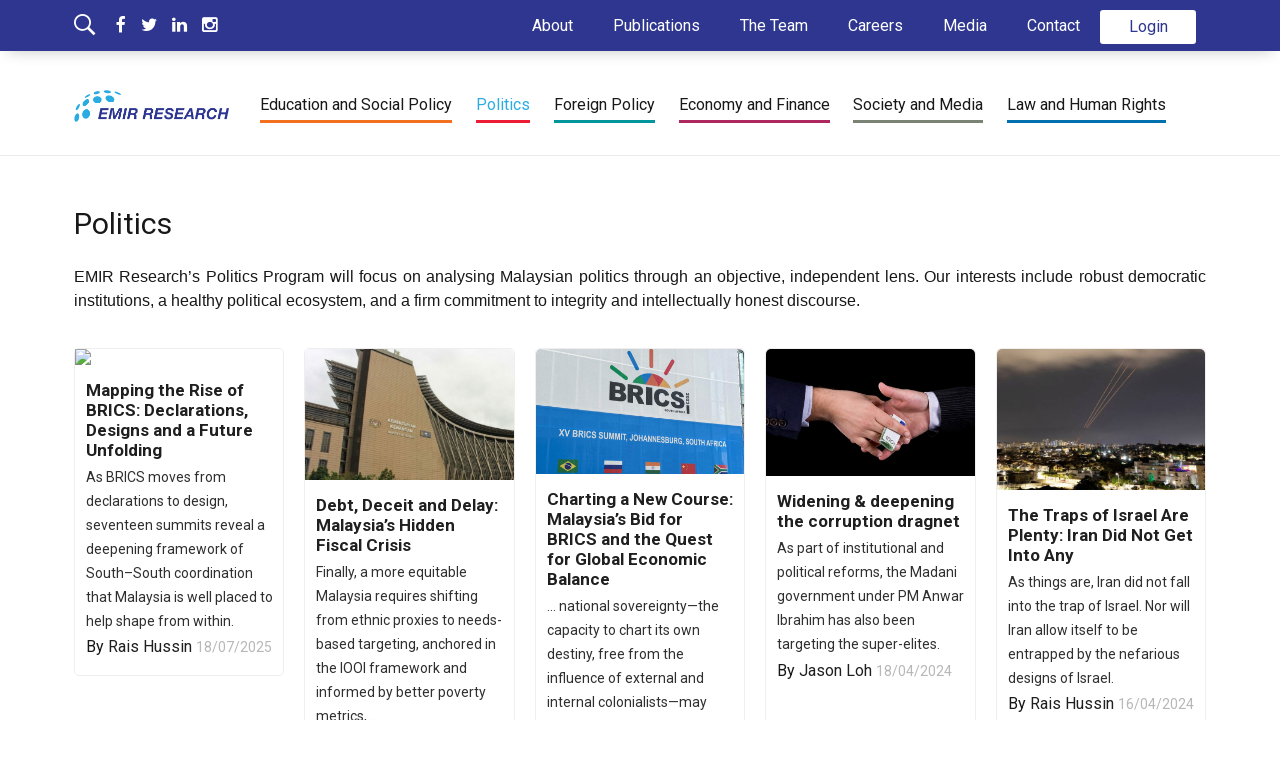

--- FILE ---
content_type: text/html; charset=UTF-8
request_url: https://www.emirresearch.com/politics/
body_size: 23965
content:
<!DOCTYPE html>
<!--[if IE 9]><html class="lt-ie10 no-js" lang="en-GB"> <![endif]-->
<html class="no-js flexbox" lang="en-GB">
	<head>
		<meta charset="UTF-8">
		<meta name="viewport" content="width=device-width, height=device-height, initial-scale=1.0, maximum-scale=1.0" />

		
<!-- Author Meta Tags by Molongui Authorship, visit: https://wordpress.org/plugins/molongui-authorship/ -->
<meta name="author" content="Admin">
<!-- /Molongui Authorship -->

<meta name='robots' content='index, follow, max-image-preview:large, max-snippet:-1, max-video-preview:-1' />
	<style>img:is([sizes="auto" i], [sizes^="auto," i]) { contain-intrinsic-size: 3000px 1500px }</style>
	
	<!-- This site is optimized with the Yoast SEO plugin v20.2.1 - https://yoast.com/wordpress/plugins/seo/ -->
	<title>Politic research in Malaysia</title>
	<meta name="description" content="Our interests include robust democratic institutions, a healthy political ecosystem, and a firm commitment to integrity and intellectually honest discourse." />
	<link rel="canonical" href="https://www.emirresearch.com/politics/" />
	<meta property="og:locale" content="en_GB" />
	<meta property="og:type" content="article" />
	<meta property="og:title" content="Politic research in Malaysia" />
	<meta property="og:description" content="Our interests include robust democratic institutions, a healthy political ecosystem, and a firm commitment to integrity and intellectually honest discourse." />
	<meta property="og:url" content="https://www.emirresearch.com/politics/" />
	<meta property="og:site_name" content="EMIR Research" />
	<meta property="article:publisher" content="https://www.facebook.com/EMIR.Research.Malaysia/" />
	<meta property="article:modified_time" content="2020-02-27T02:38:31+00:00" />
	<meta property="og:image" content="https://www.emirresearch.com/wp-content/uploads/2018/11/logo-1x.png" />
	<meta property="og:image:width" content="1218" />
	<meta property="og:image:height" content="250" />
	<meta property="og:image:type" content="image/png" />
	<meta name="twitter:card" content="summary_large_image" />
	<meta name="twitter:site" content="@EMIR_Research" />
	<meta name="twitter:label1" content="Estimated reading time" />
	<meta name="twitter:data1" content="1 minute" />
	<!-- / Yoast SEO plugin. -->


<link rel='dns-prefetch' href='//fonts.googleapis.com' />
<link rel="alternate" type="application/rss+xml" title="EMIR Research &raquo; Feed" href="https://www.emirresearch.com/feed/" />
<link rel="alternate" type="application/rss+xml" title="EMIR Research &raquo; Comments Feed" href="https://www.emirresearch.com/comments/feed/" />
<link rel="alternate" type="application/rss+xml" title="EMIR Research &raquo; Politics Comments Feed" href="https://www.emirresearch.com/politics/feed/" />
		<!-- This site uses the Google Analytics by MonsterInsights plugin v9.10.1 - Using Analytics tracking - https://www.monsterinsights.com/ -->
		<!-- Note: MonsterInsights is not currently configured on this site. The site owner needs to authenticate with Google Analytics in the MonsterInsights settings panel. -->
					<!-- No tracking code set -->
				<!-- / Google Analytics by MonsterInsights -->
		<script type="text/javascript">
/* <![CDATA[ */
window._wpemojiSettings = {"baseUrl":"https:\/\/s.w.org\/images\/core\/emoji\/15.0.3\/72x72\/","ext":".png","svgUrl":"https:\/\/s.w.org\/images\/core\/emoji\/15.0.3\/svg\/","svgExt":".svg","source":{"concatemoji":"https:\/\/www.emirresearch.com\/wp-includes\/js\/wp-emoji-release.min.js?ver=6.7.4"}};
/*! This file is auto-generated */
!function(i,n){var o,s,e;function c(e){try{var t={supportTests:e,timestamp:(new Date).valueOf()};sessionStorage.setItem(o,JSON.stringify(t))}catch(e){}}function p(e,t,n){e.clearRect(0,0,e.canvas.width,e.canvas.height),e.fillText(t,0,0);var t=new Uint32Array(e.getImageData(0,0,e.canvas.width,e.canvas.height).data),r=(e.clearRect(0,0,e.canvas.width,e.canvas.height),e.fillText(n,0,0),new Uint32Array(e.getImageData(0,0,e.canvas.width,e.canvas.height).data));return t.every(function(e,t){return e===r[t]})}function u(e,t,n){switch(t){case"flag":return n(e,"\ud83c\udff3\ufe0f\u200d\u26a7\ufe0f","\ud83c\udff3\ufe0f\u200b\u26a7\ufe0f")?!1:!n(e,"\ud83c\uddfa\ud83c\uddf3","\ud83c\uddfa\u200b\ud83c\uddf3")&&!n(e,"\ud83c\udff4\udb40\udc67\udb40\udc62\udb40\udc65\udb40\udc6e\udb40\udc67\udb40\udc7f","\ud83c\udff4\u200b\udb40\udc67\u200b\udb40\udc62\u200b\udb40\udc65\u200b\udb40\udc6e\u200b\udb40\udc67\u200b\udb40\udc7f");case"emoji":return!n(e,"\ud83d\udc26\u200d\u2b1b","\ud83d\udc26\u200b\u2b1b")}return!1}function f(e,t,n){var r="undefined"!=typeof WorkerGlobalScope&&self instanceof WorkerGlobalScope?new OffscreenCanvas(300,150):i.createElement("canvas"),a=r.getContext("2d",{willReadFrequently:!0}),o=(a.textBaseline="top",a.font="600 32px Arial",{});return e.forEach(function(e){o[e]=t(a,e,n)}),o}function t(e){var t=i.createElement("script");t.src=e,t.defer=!0,i.head.appendChild(t)}"undefined"!=typeof Promise&&(o="wpEmojiSettingsSupports",s=["flag","emoji"],n.supports={everything:!0,everythingExceptFlag:!0},e=new Promise(function(e){i.addEventListener("DOMContentLoaded",e,{once:!0})}),new Promise(function(t){var n=function(){try{var e=JSON.parse(sessionStorage.getItem(o));if("object"==typeof e&&"number"==typeof e.timestamp&&(new Date).valueOf()<e.timestamp+604800&&"object"==typeof e.supportTests)return e.supportTests}catch(e){}return null}();if(!n){if("undefined"!=typeof Worker&&"undefined"!=typeof OffscreenCanvas&&"undefined"!=typeof URL&&URL.createObjectURL&&"undefined"!=typeof Blob)try{var e="postMessage("+f.toString()+"("+[JSON.stringify(s),u.toString(),p.toString()].join(",")+"));",r=new Blob([e],{type:"text/javascript"}),a=new Worker(URL.createObjectURL(r),{name:"wpTestEmojiSupports"});return void(a.onmessage=function(e){c(n=e.data),a.terminate(),t(n)})}catch(e){}c(n=f(s,u,p))}t(n)}).then(function(e){for(var t in e)n.supports[t]=e[t],n.supports.everything=n.supports.everything&&n.supports[t],"flag"!==t&&(n.supports.everythingExceptFlag=n.supports.everythingExceptFlag&&n.supports[t]);n.supports.everythingExceptFlag=n.supports.everythingExceptFlag&&!n.supports.flag,n.DOMReady=!1,n.readyCallback=function(){n.DOMReady=!0}}).then(function(){return e}).then(function(){var e;n.supports.everything||(n.readyCallback(),(e=n.source||{}).concatemoji?t(e.concatemoji):e.wpemoji&&e.twemoji&&(t(e.twemoji),t(e.wpemoji)))}))}((window,document),window._wpemojiSettings);
/* ]]> */
</script>
<link rel='stylesheet' id='xt_likes_frontend_styles-css' href='https://www.emirresearch.com/wp-content/themes/goodnews/lib/modules/likes/css/xt_likes.css?ver=6.7.4' type='text/css' media='all' />
<link rel='stylesheet' id='font-awesome-css' href='https://www.emirresearch.com/wp-content/themes/goodnews/assets/vendors/fontawesome/css/font-awesome.min.css?ver=6.7.4' type='text/css' media='all' />
<link rel='stylesheet' id='fontawesome-extended-css' href='https://www.emirresearch.com/wp-content/themes/goodnews/lib/modules/social-share/font-awesome/css/font-awesome-extended.min.css?ver=6.7.4' type='text/css' media='all' />
<link rel='stylesheet' id='xt-socialshare-styles-css' href='https://www.emirresearch.com/wp-content/themes/goodnews/lib/modules/social-share/skins/default.css?ver=6.7.4' type='text/css' media='all' />
<link rel='stylesheet' id='jquery-ui-custom-css' href='https://www.emirresearch.com/wp-content/themes/goodnews/lib/modules/login-register/assets/jquery-ui.min.css?ver=6.7.4' type='text/css' media='all' />
<link rel='stylesheet' id='ajax-login-register-style-css' href='https://www.emirresearch.com/wp-content/themes/goodnews/lib/modules/login-register/assets/styles.min.css?ver=6.7.4' type='text/css' media='all' />
<link rel='stylesheet' id='ajax-login-register-login-style-css' href='https://www.emirresearch.com/wp-content/themes/goodnews/lib/modules/login-register/assets/login.min.css?ver=6.7.4' type='text/css' media='all' />
<link rel='stylesheet' id='ajax-login-register-register-style-css' href='https://www.emirresearch.com/wp-content/themes/goodnews/lib/modules/login-register/assets/register.min.css?ver=6.7.4' type='text/css' media='all' />
<style id='wp-emoji-styles-inline-css' type='text/css'>

	img.wp-smiley, img.emoji {
		display: inline !important;
		border: none !important;
		box-shadow: none !important;
		height: 1em !important;
		width: 1em !important;
		margin: 0 0.07em !important;
		vertical-align: -0.1em !important;
		background: none !important;
		padding: 0 !important;
	}
</style>
<link rel='stylesheet' id='wp-block-library-css' href='https://www.emirresearch.com/wp-includes/css/dist/block-library/style.min.css?ver=6.7.4' type='text/css' media='all' />
<style id='filebird-block-filebird-gallery-style-inline-css' type='text/css'>
ul.filebird-block-filebird-gallery{margin:auto!important;padding:0!important;width:100%}ul.filebird-block-filebird-gallery.layout-grid{display:grid;grid-gap:20px;align-items:stretch;grid-template-columns:repeat(var(--columns),1fr);justify-items:stretch}ul.filebird-block-filebird-gallery.layout-grid li img{border:1px solid #ccc;box-shadow:2px 2px 6px 0 rgba(0,0,0,.3);height:100%;max-width:100%;-o-object-fit:cover;object-fit:cover;width:100%}ul.filebird-block-filebird-gallery.layout-masonry{-moz-column-count:var(--columns);-moz-column-gap:var(--space);column-gap:var(--space);-moz-column-width:var(--min-width);columns:var(--min-width) var(--columns);display:block;overflow:auto}ul.filebird-block-filebird-gallery.layout-masonry li{margin-bottom:var(--space)}ul.filebird-block-filebird-gallery li{list-style:none}ul.filebird-block-filebird-gallery li figure{height:100%;margin:0;padding:0;position:relative;width:100%}ul.filebird-block-filebird-gallery li figure figcaption{background:linear-gradient(0deg,rgba(0,0,0,.7),rgba(0,0,0,.3) 70%,transparent);bottom:0;box-sizing:border-box;color:#fff;font-size:.8em;margin:0;max-height:100%;overflow:auto;padding:3em .77em .7em;position:absolute;text-align:center;width:100%;z-index:2}ul.filebird-block-filebird-gallery li figure figcaption a{color:inherit}

</style>
<style id='classic-theme-styles-inline-css' type='text/css'>
/*! This file is auto-generated */
.wp-block-button__link{color:#fff;background-color:#32373c;border-radius:9999px;box-shadow:none;text-decoration:none;padding:calc(.667em + 2px) calc(1.333em + 2px);font-size:1.125em}.wp-block-file__button{background:#32373c;color:#fff;text-decoration:none}
</style>
<style id='global-styles-inline-css' type='text/css'>
:root{--wp--preset--aspect-ratio--square: 1;--wp--preset--aspect-ratio--4-3: 4/3;--wp--preset--aspect-ratio--3-4: 3/4;--wp--preset--aspect-ratio--3-2: 3/2;--wp--preset--aspect-ratio--2-3: 2/3;--wp--preset--aspect-ratio--16-9: 16/9;--wp--preset--aspect-ratio--9-16: 9/16;--wp--preset--color--black: #000000;--wp--preset--color--cyan-bluish-gray: #abb8c3;--wp--preset--color--white: #ffffff;--wp--preset--color--pale-pink: #f78da7;--wp--preset--color--vivid-red: #cf2e2e;--wp--preset--color--luminous-vivid-orange: #ff6900;--wp--preset--color--luminous-vivid-amber: #fcb900;--wp--preset--color--light-green-cyan: #7bdcb5;--wp--preset--color--vivid-green-cyan: #00d084;--wp--preset--color--pale-cyan-blue: #8ed1fc;--wp--preset--color--vivid-cyan-blue: #0693e3;--wp--preset--color--vivid-purple: #9b51e0;--wp--preset--gradient--vivid-cyan-blue-to-vivid-purple: linear-gradient(135deg,rgba(6,147,227,1) 0%,rgb(155,81,224) 100%);--wp--preset--gradient--light-green-cyan-to-vivid-green-cyan: linear-gradient(135deg,rgb(122,220,180) 0%,rgb(0,208,130) 100%);--wp--preset--gradient--luminous-vivid-amber-to-luminous-vivid-orange: linear-gradient(135deg,rgba(252,185,0,1) 0%,rgba(255,105,0,1) 100%);--wp--preset--gradient--luminous-vivid-orange-to-vivid-red: linear-gradient(135deg,rgba(255,105,0,1) 0%,rgb(207,46,46) 100%);--wp--preset--gradient--very-light-gray-to-cyan-bluish-gray: linear-gradient(135deg,rgb(238,238,238) 0%,rgb(169,184,195) 100%);--wp--preset--gradient--cool-to-warm-spectrum: linear-gradient(135deg,rgb(74,234,220) 0%,rgb(151,120,209) 20%,rgb(207,42,186) 40%,rgb(238,44,130) 60%,rgb(251,105,98) 80%,rgb(254,248,76) 100%);--wp--preset--gradient--blush-light-purple: linear-gradient(135deg,rgb(255,206,236) 0%,rgb(152,150,240) 100%);--wp--preset--gradient--blush-bordeaux: linear-gradient(135deg,rgb(254,205,165) 0%,rgb(254,45,45) 50%,rgb(107,0,62) 100%);--wp--preset--gradient--luminous-dusk: linear-gradient(135deg,rgb(255,203,112) 0%,rgb(199,81,192) 50%,rgb(65,88,208) 100%);--wp--preset--gradient--pale-ocean: linear-gradient(135deg,rgb(255,245,203) 0%,rgb(182,227,212) 50%,rgb(51,167,181) 100%);--wp--preset--gradient--electric-grass: linear-gradient(135deg,rgb(202,248,128) 0%,rgb(113,206,126) 100%);--wp--preset--gradient--midnight: linear-gradient(135deg,rgb(2,3,129) 0%,rgb(40,116,252) 100%);--wp--preset--font-size--small: 13px;--wp--preset--font-size--medium: 20px;--wp--preset--font-size--large: 36px;--wp--preset--font-size--x-large: 42px;--wp--preset--spacing--20: 0.44rem;--wp--preset--spacing--30: 0.67rem;--wp--preset--spacing--40: 1rem;--wp--preset--spacing--50: 1.5rem;--wp--preset--spacing--60: 2.25rem;--wp--preset--spacing--70: 3.38rem;--wp--preset--spacing--80: 5.06rem;--wp--preset--shadow--natural: 6px 6px 9px rgba(0, 0, 0, 0.2);--wp--preset--shadow--deep: 12px 12px 50px rgba(0, 0, 0, 0.4);--wp--preset--shadow--sharp: 6px 6px 0px rgba(0, 0, 0, 0.2);--wp--preset--shadow--outlined: 6px 6px 0px -3px rgba(255, 255, 255, 1), 6px 6px rgba(0, 0, 0, 1);--wp--preset--shadow--crisp: 6px 6px 0px rgba(0, 0, 0, 1);}:where(.is-layout-flex){gap: 0.5em;}:where(.is-layout-grid){gap: 0.5em;}body .is-layout-flex{display: flex;}.is-layout-flex{flex-wrap: wrap;align-items: center;}.is-layout-flex > :is(*, div){margin: 0;}body .is-layout-grid{display: grid;}.is-layout-grid > :is(*, div){margin: 0;}:where(.wp-block-columns.is-layout-flex){gap: 2em;}:where(.wp-block-columns.is-layout-grid){gap: 2em;}:where(.wp-block-post-template.is-layout-flex){gap: 1.25em;}:where(.wp-block-post-template.is-layout-grid){gap: 1.25em;}.has-black-color{color: var(--wp--preset--color--black) !important;}.has-cyan-bluish-gray-color{color: var(--wp--preset--color--cyan-bluish-gray) !important;}.has-white-color{color: var(--wp--preset--color--white) !important;}.has-pale-pink-color{color: var(--wp--preset--color--pale-pink) !important;}.has-vivid-red-color{color: var(--wp--preset--color--vivid-red) !important;}.has-luminous-vivid-orange-color{color: var(--wp--preset--color--luminous-vivid-orange) !important;}.has-luminous-vivid-amber-color{color: var(--wp--preset--color--luminous-vivid-amber) !important;}.has-light-green-cyan-color{color: var(--wp--preset--color--light-green-cyan) !important;}.has-vivid-green-cyan-color{color: var(--wp--preset--color--vivid-green-cyan) !important;}.has-pale-cyan-blue-color{color: var(--wp--preset--color--pale-cyan-blue) !important;}.has-vivid-cyan-blue-color{color: var(--wp--preset--color--vivid-cyan-blue) !important;}.has-vivid-purple-color{color: var(--wp--preset--color--vivid-purple) !important;}.has-black-background-color{background-color: var(--wp--preset--color--black) !important;}.has-cyan-bluish-gray-background-color{background-color: var(--wp--preset--color--cyan-bluish-gray) !important;}.has-white-background-color{background-color: var(--wp--preset--color--white) !important;}.has-pale-pink-background-color{background-color: var(--wp--preset--color--pale-pink) !important;}.has-vivid-red-background-color{background-color: var(--wp--preset--color--vivid-red) !important;}.has-luminous-vivid-orange-background-color{background-color: var(--wp--preset--color--luminous-vivid-orange) !important;}.has-luminous-vivid-amber-background-color{background-color: var(--wp--preset--color--luminous-vivid-amber) !important;}.has-light-green-cyan-background-color{background-color: var(--wp--preset--color--light-green-cyan) !important;}.has-vivid-green-cyan-background-color{background-color: var(--wp--preset--color--vivid-green-cyan) !important;}.has-pale-cyan-blue-background-color{background-color: var(--wp--preset--color--pale-cyan-blue) !important;}.has-vivid-cyan-blue-background-color{background-color: var(--wp--preset--color--vivid-cyan-blue) !important;}.has-vivid-purple-background-color{background-color: var(--wp--preset--color--vivid-purple) !important;}.has-black-border-color{border-color: var(--wp--preset--color--black) !important;}.has-cyan-bluish-gray-border-color{border-color: var(--wp--preset--color--cyan-bluish-gray) !important;}.has-white-border-color{border-color: var(--wp--preset--color--white) !important;}.has-pale-pink-border-color{border-color: var(--wp--preset--color--pale-pink) !important;}.has-vivid-red-border-color{border-color: var(--wp--preset--color--vivid-red) !important;}.has-luminous-vivid-orange-border-color{border-color: var(--wp--preset--color--luminous-vivid-orange) !important;}.has-luminous-vivid-amber-border-color{border-color: var(--wp--preset--color--luminous-vivid-amber) !important;}.has-light-green-cyan-border-color{border-color: var(--wp--preset--color--light-green-cyan) !important;}.has-vivid-green-cyan-border-color{border-color: var(--wp--preset--color--vivid-green-cyan) !important;}.has-pale-cyan-blue-border-color{border-color: var(--wp--preset--color--pale-cyan-blue) !important;}.has-vivid-cyan-blue-border-color{border-color: var(--wp--preset--color--vivid-cyan-blue) !important;}.has-vivid-purple-border-color{border-color: var(--wp--preset--color--vivid-purple) !important;}.has-vivid-cyan-blue-to-vivid-purple-gradient-background{background: var(--wp--preset--gradient--vivid-cyan-blue-to-vivid-purple) !important;}.has-light-green-cyan-to-vivid-green-cyan-gradient-background{background: var(--wp--preset--gradient--light-green-cyan-to-vivid-green-cyan) !important;}.has-luminous-vivid-amber-to-luminous-vivid-orange-gradient-background{background: var(--wp--preset--gradient--luminous-vivid-amber-to-luminous-vivid-orange) !important;}.has-luminous-vivid-orange-to-vivid-red-gradient-background{background: var(--wp--preset--gradient--luminous-vivid-orange-to-vivid-red) !important;}.has-very-light-gray-to-cyan-bluish-gray-gradient-background{background: var(--wp--preset--gradient--very-light-gray-to-cyan-bluish-gray) !important;}.has-cool-to-warm-spectrum-gradient-background{background: var(--wp--preset--gradient--cool-to-warm-spectrum) !important;}.has-blush-light-purple-gradient-background{background: var(--wp--preset--gradient--blush-light-purple) !important;}.has-blush-bordeaux-gradient-background{background: var(--wp--preset--gradient--blush-bordeaux) !important;}.has-luminous-dusk-gradient-background{background: var(--wp--preset--gradient--luminous-dusk) !important;}.has-pale-ocean-gradient-background{background: var(--wp--preset--gradient--pale-ocean) !important;}.has-electric-grass-gradient-background{background: var(--wp--preset--gradient--electric-grass) !important;}.has-midnight-gradient-background{background: var(--wp--preset--gradient--midnight) !important;}.has-small-font-size{font-size: var(--wp--preset--font-size--small) !important;}.has-medium-font-size{font-size: var(--wp--preset--font-size--medium) !important;}.has-large-font-size{font-size: var(--wp--preset--font-size--large) !important;}.has-x-large-font-size{font-size: var(--wp--preset--font-size--x-large) !important;}
:where(.wp-block-post-template.is-layout-flex){gap: 1.25em;}:where(.wp-block-post-template.is-layout-grid){gap: 1.25em;}
:where(.wp-block-columns.is-layout-flex){gap: 2em;}:where(.wp-block-columns.is-layout-grid){gap: 2em;}
:root :where(.wp-block-pullquote){font-size: 1.5em;line-height: 1.6;}
</style>
<link rel='stylesheet' id='ppress-frontend-css' href='https://www.emirresearch.com/wp-content/plugins/wp-user-avatar/assets/css/frontend.min.css?ver=4.8.0' type='text/css' media='all' />
<link rel='stylesheet' id='ppress-flatpickr-css' href='https://www.emirresearch.com/wp-content/plugins/wp-user-avatar/assets/flatpickr/flatpickr.min.css?ver=4.8.0' type='text/css' media='all' />
<link rel='stylesheet' id='ppress-select2-css' href='https://www.emirresearch.com/wp-content/plugins/wp-user-avatar/assets/select2/select2.min.css?ver=6.7.4' type='text/css' media='all' />
<link rel='stylesheet' id='awsm-team-css' href='https://www.emirresearch.com/wp-content/plugins/awsm-team/css/team.min.css?ver=1.3.3' type='text/css' media='all' />
<link rel='stylesheet' id='meks-author-widget-css' href='https://www.emirresearch.com/wp-content/plugins/meks-smart-author-widget/css/style.css?ver=1.1.5' type='text/css' media='all' />
<link rel='stylesheet' id='xt-widget-style-css' href='https://www.emirresearch.com/wp-content/themes/goodnews/lib/widgets/assets/common/css/styles.css?ver=6.7.4' type='text/css' media='all' />
<link rel='stylesheet' id='heateor_sss_frontend_css-css' href='https://www.emirresearch.com/wp-content/plugins/sassy-social-share/public/css/sassy-social-share-public.css?ver=3.3.73' type='text/css' media='all' />
<style id='heateor_sss_frontend_css-inline-css' type='text/css'>
.heateor_sss_button_instagram span.heateor_sss_svg,a.heateor_sss_instagram span.heateor_sss_svg{background:radial-gradient(circle at 30% 107%,#fdf497 0,#fdf497 5%,#fd5949 45%,#d6249f 60%,#285aeb 90%)}.heateor_sss_horizontal_sharing .heateor_sss_svg,.heateor_sss_standard_follow_icons_container .heateor_sss_svg{color:#fff;border-width:0px;border-style:solid;border-color:transparent}.heateor_sss_horizontal_sharing .heateorSssTCBackground{color:#666}.heateor_sss_horizontal_sharing span.heateor_sss_svg:hover,.heateor_sss_standard_follow_icons_container span.heateor_sss_svg:hover{border-color:transparent;}.heateor_sss_vertical_sharing span.heateor_sss_svg,.heateor_sss_floating_follow_icons_container span.heateor_sss_svg{color:#fff;border-width:0px;border-style:solid;border-color:transparent;}.heateor_sss_vertical_sharing .heateorSssTCBackground{color:#666;}.heateor_sss_vertical_sharing span.heateor_sss_svg:hover,.heateor_sss_floating_follow_icons_container span.heateor_sss_svg:hover{border-color:transparent;}@media screen and (max-width:783px) {.heateor_sss_vertical_sharing{display:none!important}}div.heateor_sss_mobile_footer{display:none;}@media screen and (max-width:783px){div.heateor_sss_bottom_sharing .heateorSssTCBackground{background-color:white}div.heateor_sss_bottom_sharing{width:100%!important;left:0!important;}div.heateor_sss_bottom_sharing a{width:50% !important;}div.heateor_sss_bottom_sharing .heateor_sss_svg{width: 100% !important;}div.heateor_sss_bottom_sharing div.heateorSssTotalShareCount{font-size:1em!important;line-height:28px!important}div.heateor_sss_bottom_sharing div.heateorSssTotalShareText{font-size:.7em!important;line-height:0px!important}div.heateor_sss_mobile_footer{display:block;height:40px;}.heateor_sss_bottom_sharing{padding:0!important;display:block!important;width:auto!important;bottom:-2px!important;top: auto!important;}.heateor_sss_bottom_sharing .heateor_sss_square_count{line-height:inherit;}.heateor_sss_bottom_sharing .heateorSssSharingArrow{display:none;}.heateor_sss_bottom_sharing .heateorSssTCBackground{margin-right:1.1em!important}}
</style>
<link rel='stylesheet' id='js_composer_front-css' href='https://www.emirresearch.com/wp-content/plugins/js_composer/assets/css/js_composer.min.css?ver=6.10.0' type='text/css' media='all' />
<link rel='stylesheet' id='xt-icomoon-css' href='https://www.emirresearch.com/wp-content/themes/goodnews/assets/vendors/icomoon/icomoon.min.css?ver=6.7.4' type='text/css' media='all' />
<link rel='stylesheet' id='xt-defaults-css' href='https://www.emirresearch.com/wp-content/themes/goodnews/assets/css/defaults.min.css?ver=6.7.4' type='text/css' media='all' />
<link rel='stylesheet' id='xt-style-css' href='https://www.emirresearch.com/wp-content/uploads/goodnews/style.min.css?ver=6.7.4' type='text/css' media='all' />
<!--[if IE 9]>
<link rel='stylesheet' id='xt-style-ie9-1-css' href='https://www.emirresearch.com/wp-content/uploads/goodnews/style.min-1.css?ver=6.7.4' type='text/css' media='all' />
<![endif]-->
<!--[if IE 9]>
<link rel='stylesheet' id='xt-style-ie9-2-css' href='https://www.emirresearch.com/wp-content/uploads/goodnews/style.min-2.css?ver=6.7.4' type='text/css' media='all' />
<![endif]-->
<!--[if IE 9]>
<link rel='stylesheet' id='xt-style-ie9-3-css' href='https://www.emirresearch.com/wp-content/uploads/goodnews/style.min-3.css?ver=6.7.4' type='text/css' media='all' />
<![endif]-->
<link rel='stylesheet' id='xt-child-style-css' href='https://www.emirresearch.com/wp-content/themes/goodnews-child/style.css?ver=6.7.4' type='text/css' media='all' />
<link rel='stylesheet' id='redux-google-fonts-goodnews-css' href='https://fonts.googleapis.com/css?family=Roboto%3A300%2C700%2C400&#038;ver=1599532650' type='text/css' media='all' />
<link rel='stylesheet' id='sib-front-css-css' href='https://www.emirresearch.com/wp-content/plugins/mailin/css/mailin-front.css?ver=6.7.4' type='text/css' media='all' />
<script type="text/javascript" src="https://www.emirresearch.com/wp-includes/js/jquery/jquery.min.js?ver=3.7.1" id="jquery-core-js"></script>
<script type="text/javascript" src="https://www.emirresearch.com/wp-includes/js/jquery/jquery-migrate.min.js?ver=3.4.1" id="jquery-migrate-js"></script>
<script type="text/javascript" src="https://www.emirresearch.com/wp-content/plugins/wp-user-avatar/assets/flatpickr/flatpickr.min.js?ver=4.8.0" id="ppress-flatpickr-js"></script>
<script type="text/javascript" src="https://www.emirresearch.com/wp-content/plugins/wp-user-avatar/assets/select2/select2.min.js?ver=4.8.0" id="ppress-select2-js"></script>
<script type="text/javascript" src="https://www.emirresearch.com/wp-content/themes/goodnews/lib/widgets/advanced-news/assets/widget.min.js?ver=6.7.4" id="xt_news-js"></script>
<script type="text/javascript" src="https://www.emirresearch.com/wp-content/themes/goodnews/lib/widgets/assets/common/js/conditional.js?ver=6.7.4" id="xt-widget-conditional-js"></script>
<script type="text/javascript" src="https://www.emirresearch.com/wp-content/themes/goodnews/lib/widgets/assets/xt_twitter/jquery.tweet.min.js?ver=6.7.4" id="xt-jquery-tweets-js"></script>
<script type="text/javascript" id="xt-widget-twitter-js-extra">
/* <![CDATA[ */
var xt_twitter = {"modpath":"https:\/\/www.emirresearch.com\/?xt-widget-fetch=1"};
/* ]]> */
</script>
<script type="text/javascript" src="https://www.emirresearch.com/wp-content/themes/goodnews/lib/widgets/assets/xt_twitter/widget.min.js?ver=6.7.4" id="xt-widget-twitter-js"></script>
<script type="text/javascript" src="https://www.emirresearch.com/wp-content/plugins/wp-smushit/app/assets/js/smush-lazy-load.min.js?ver=3.12.5" id="smush-lazy-load-js"></script>
<script type="text/javascript" src="https://www.emirresearch.com/wp-content/themes/goodnews/assets/vendors/modernizr/modernizr.custom.js?ver=6.7.4" id="modernizr-js"></script>
<script type="text/javascript" id="sib-front-js-js-extra">
/* <![CDATA[ */
var sibErrMsg = {"invalidMail":"Please fill out valid email address","requiredField":"Please fill out required fields","invalidDateFormat":"Please fill out valid date format","invalidSMSFormat":"Please fill out valid phone number"};
var ajax_sib_front_object = {"ajax_url":"https:\/\/www.emirresearch.com\/wp-admin\/admin-ajax.php","ajax_nonce":"f55b827b3d","flag_url":"https:\/\/www.emirresearch.com\/wp-content\/plugins\/mailin\/img\/flags\/"};
/* ]]> */
</script>
<script type="text/javascript" src="https://www.emirresearch.com/wp-content/plugins/mailin/js/mailin-front.js?ver=1743665840" id="sib-front-js-js"></script>
<link rel="https://api.w.org/" href="https://www.emirresearch.com/wp-json/" /><link rel="alternate" title="JSON" type="application/json" href="https://www.emirresearch.com/wp-json/wp/v2/pages/4605" /><link rel="EditURI" type="application/rsd+xml" title="RSD" href="https://www.emirresearch.com/xmlrpc.php?rsd" />
<meta name="generator" content="WordPress 6.7.4" />
<link rel='shortlink' href='https://www.emirresearch.com/?p=4605' />
<link rel="alternate" title="oEmbed (JSON)" type="application/json+oembed" href="https://www.emirresearch.com/wp-json/oembed/1.0/embed?url=https%3A%2F%2Fwww.emirresearch.com%2Fpolitics%2F" />
<link rel="alternate" title="oEmbed (XML)" type="text/xml+oembed" href="https://www.emirresearch.com/wp-json/oembed/1.0/embed?url=https%3A%2F%2Fwww.emirresearch.com%2Fpolitics%2F&#038;format=xml" />
            <style>
                .molongui-disabled-link
                {
                    border-bottom: none !important;
                    text-decoration: none !important;
                    color: inherit !important;
                    cursor: inherit !important;
                }
                .molongui-disabled-link:hover,
                .molongui-disabled-link:hover span
                {
                    border-bottom: none !important;
                    text-decoration: none !important;
                    color: inherit !important;
                    cursor: inherit !important;
                }
            </style>
            		<script>
			document.documentElement.className = document.documentElement.className.replace( 'no-js', 'js' );
		</script>
				<style>
			.no-js img.lazyload { display: none; }
			figure.wp-block-image img.lazyloading { min-width: 150px; }
							.lazyload, .lazyloading { opacity: 0; }
				.lazyloaded {
					opacity: 1;
					transition: opacity 400ms;
					transition-delay: 0ms;
				}
					</style>
		
	<meta name="generator" content="Good News Child v2.2.7 by XplodedThemes.com"><style type="text/css" id="voting-style-css">
.xt-votes .xt-likes { background-color: #2cace2!important}
.xt-votes .xt-likes{ color: #ffffff!important}
.xt-votes .xt-likes a{ color: #ffffff!important}
.xt-votes .xt-dislikes { background-color: #ebebeb!important}
.xt-votes .xt-dislikes{ color: #7d7d7d!important}
.xt-votes .xt-dislikes a{ color: #7d7d7d!important}
.xt-votes { text-align: left}
.xt-likes, .xt-dislikes, .xt-votes i { font-size: 14px!important}
</style>
		<script type="text/javascript">
	    	XT_LIKES = {"base_url":"https:\/\/www.emirresearch.com","ajax_url":"https:\/\/www.emirresearch.com\/wp-admin\/admin-ajax.php"};
		</script>
	    <meta name="generator" content="Powered by WPBakery Page Builder - drag and drop page builder for WordPress."/>
<link rel="icon" href="https://www.emirresearch.com/wp-content/uploads/2018/11/cropped-site-icon-32x32.png" sizes="32x32" />
<link rel="icon" href="https://www.emirresearch.com/wp-content/uploads/2018/11/cropped-site-icon-192x192.png" sizes="192x192" />
<link rel="apple-touch-icon" href="https://www.emirresearch.com/wp-content/uploads/2018/11/cropped-site-icon-180x180.png" />
<meta name="msapplication-TileImage" content="https://www.emirresearch.com/wp-content/uploads/2018/11/cropped-site-icon-270x270.png" />
		<style type="text/css" id="wp-custom-css">
			.article-content a {color: #000080 !important;}
.wpb_text_column a {color: #000080 !important;}
@media only screen and (min-width: 760px) {.awsm-grid figure img {
	width: 20%;}}
@media only screen and (min-width: 760px) {.page-id-372 img{max-height: 132px}}

#mks_author_widget-3.mks_author_widget img{
	float: none;
	clear: both;
}

.multiple_authors_widget-3 img{
	float: none;
	clear: both;
	width: 150px;
	height: 150px;
}
	

#awsm-team-4206 .cards-style.style-4 figure img {
margin: 0 auto;
width: auto;
}

.body_overlay {
    position: relative !important;
}

.top-menu ul.sticky-menu{
	line-height : 0 !important;
	height: auto;
}
.top-menu > .top-bar > .sticky-menu {
    line-height: 0;
}
.top-menu .top-bar-section > ul > li > a.button{
	padding-bottom: 0;
	padding-top: 0;
}
.main-menu .top-bar-section .menu li a{
	font-size: 16px !important;
}

.nf-form-fields-required {
  display: none;
}		</style>
		<noscript><style> .wpb_animate_when_almost_visible { opacity: 1; }</style></noscript>	
	</head>
	<body data-rsssl=1 class="page-template-default page page-id-4605 metaslider-plugin layout-full has-wpb-js-composer wpb-js-composer js-comp-ver-6.10.0 vc_responsive">
	
		 
				<script type="text/javascript">
		    window.fbAsyncInit = function() {
		        FB.init({
		            appId      : 130078105041077, // App ID
		            cookie     : true,  // enable cookies to allow the server to access the session
		            xfbml      : true,  // parse XFBML
		            version    : 'v2.4' // use version 2.0
		        });
		    };
		
		    // Load the SDK asynchronously
		    (function(d, s, id) {
		        var js, fjs = d.getElementsByTagName(s)[0];
		        if (d.getElementById(id)) return;
		        js = d.createElement(s); js.id = id;
		        js.src = "//connect.facebook.net/en_GB/sdk.js";
		        fjs.parentNode.insertBefore(js, fjs);
		    }(document, 'script', 'facebook-jssdk'));
		</script>
				
		<div class="lights_overlay visually-hidden hidden"></div>
		
		<div id="pusher" class="off-canvas-wrap closed" data-offcanvas>
			
			<div id="wrapper" class="container inner-wrap">

				<!-- Off canvas sticky menu -->	
<aside class="off-canvas-menu left-off-canvas-menu">	
	
		
	<div class="off-canvas-list"><ul class="off-canvas-list">
<li class="page_item page-item-3989"><a href="https://www.emirresearch.com/about-emir-research/">About</a></li>
<li class="page_item page-item-4528"><a href="https://www.emirresearch.com/careers-emir-research/">Careers</a></li>
<li class="page_item page-item-21175"><a href="https://www.emirresearch.com/korupsi-dan-kemunafikan-dalam-politik-melayu-perlunya-disegerakan-transformasi-moral-etika/">Korupsi dan Kemunafikan dalam Politik Melayu – Perlunya Disegerakan Transformasi Moral-Etika</a></li>
<li class="page_item page-item-6195"><a href="https://www.emirresearch.com/media-emir-research/">Media</a></li>
<li class="page_item page-item-4682"><a href="https://www.emirresearch.com/publications-emir-research/">Publications</a></li>
<li class="page_item page-item-4193"><a href="https://www.emirresearch.com/team-emir-research/">The Team</a></li>
<li class="page_item page-item-4601"><a href="https://www.emirresearch.com/economy-and-finance/">Economy and Finance</a></li>
<li class="page_item page-item-4597"><a href="https://www.emirresearch.com/education-and-social-policy/">Education and Social Policy</a></li>
<li class="page_item page-item-372"><a href="https://www.emirresearch.com/">EMIR Research Homepage</a></li>
<li class="page_item page-item-4599"><a href="https://www.emirresearch.com/foreign-policy/">Foreign Policy</a></li>
<li class="page_item page-item-4391"><a href="https://www.emirresearch.com/law-and-human-rights/">Law and Human Rights</a></li>
<li class="page_item page-item-4605 current_page_item"><a href="https://www.emirresearch.com/politics/" aria-current="page">Politics</a></li>
<li class="page_item page-item-4603"><a href="https://www.emirresearch.com/society-and-media/">Society and Media</a></li>
<li class="page_item page-item-1857"><a href="https://www.emirresearch.com/login/">Login</a></li>
<li class="page_item page-item-1859"><a href="https://www.emirresearch.com/sign-up/">Sign Up</a></li>
<li class="page_item page-item-3424"><a href="https://www.emirresearch.com/contact-emir-research/">Contact</a></li>
</ul></div>
	
</aside>
<!-- End Off canvas sticky menu -->					
				<div id="outer_wrapper" class="outer_wrapper">
				
					<!-- Header -->
					
										
					<header id="main-header">
						
												
						
<!-- Above Top Bar Widget Zone -->
	

<!-- Top Menu Bar -->
<div class="top-menu
				 contain-to-grid	 topbar-item-divider	 topbar-sticky-item-divider	">
		

	<nav class="top-bar" data-topbar 
		data-sticky_height="0" 
		data-distance="200" 	
		data-options="sticky_on: small; back_text: Back">

					<ul class="sticky-menu left onsticky">
				<li class="toggle-sidebar menu-icon"><a href="#" class="left-off-canvas-toggle off-canvas-toggle"><i class="icon-ion-bars"></i></a></li>
			</ul>
				
					<ul class="sticky-menu left always">
				<li class="toggle-search menu-search"><a href="#" class="search-toggle" data-dropdown="search-drop" aria-controls="search-drop" aria-expanded="false"><i class="icon-ion-search"></i></a></li>
				<li id="search-drop" class="search-drop has-form f-dropdown" data-dropdown-content aria-hidden="true">
			    	<form method="get" action="https://www.emirresearch.com/">
	<div class="row collapse">
    	<div class="small-12 columns small-centered transition">
        	<input type="text" name="s" class="search-input" autocomplete="off" value="" placeholder="Start searching...">
        	<a href="#" class="transparent button search-button"><i class="icon-ion-search"></i></a>
        	<a href="#" class="transparent search-close-button"><i class="icon-ion-close-outline"></i></a>
		</div>
	</div>
</form>				</li>
			</ul>
		
		<ul class="title-area">
			
			<li class="name show-for-small-only">
								
					<h1 class="show-for-medium-up"><a href="https://www.emirresearch.com/">EMIR Research</a></h1>
				
						
				<a href="https://www.emirresearch.com/" class="site-logo show-for-small-only">
						
							  	
		  		<img class="to-be-loaded" src="#" data-interchange="[https://www.emirresearch.com/wp-content/uploads/2020/01/logo-white-2x.png, (default)]" alt="EMIR Research">
		  		<noscript><img  alt="EMIR Research" data-src="https://www.emirresearch.com/wp-content/uploads/2020/01/logo-white-2x.png" class="lazyload" src="[data-uri]"><noscript><img src="https://www.emirresearch.com/wp-content/uploads/2020/01/logo-white-2x.png" alt="EMIR Research"></noscript></noscript>
		  		
		  			  		
			  	
		</a>
				
						
			</li>
			<li class="toggle-topbar menu-icon"><a href="#"></a></li>
			
		</ul>
		

		<section class="top-bar-section">
			<!-- Right Nav Section -->
			<h2 class="hide-for-small-up">--</h2>
			
						
<!-- Top Bar Social Networks Section -->
<ul class="left follow-us show-for-medium-up  inline-icons custom-colors">
	
				
									<li>
								
				<a onmouseover="this.style.color='';" onmouseout="this.style.color='';" title="Follow us on Facebook" target="_blank" href="https://www.facebook.com/EMIR.Research.Malaysia/">
				
									
											<i class="fa fa-facebook"></i> 
										
					<span>Follow us on Facebook</span>
				
				</a>
			</li>
									<li>
								
				<a onmouseover="this.style.color='';" onmouseout="this.style.color='';" title="Follow us on Twitter" target="_blank" href="https://twitter.com/EMIR_Research">
				
									
											<i class="fa fa-twitter"></i> 
										
					<span>Follow us on Twitter</span>
				
				</a>
			</li>
									<li>
								
				<a onmouseover="this.style.color='';" onmouseout="this.style.color='';" title="Follow us on Linkedin" target="_blank" href="https://www.linkedin.com/company/emir-research">
				
									
											<i class="fa fa-linkedin"></i> 
										
					<span>Follow us on Linkedin</span>
				
				</a>
			</li>
									<li>
								
				<a onmouseover="this.style.color='';" onmouseout="this.style.color='';" title="Follow us on Instagram" target="_blank" href="https://www.instagram.com/emir_research/">
				
									
											<i class="fa fa-instagram"></i> 
										
					<span>Follow us on Instagram</span>
				
				</a>
			</li>
						
						
						
		
</ul>
			
			
<ul class="account-menu right">

		
				
			<li><a href="https://www.emirresearch.com/login/" class="button already-registered-handle">Login</a></li>
		
						<li class="spacer"></li>
						
				
		
		
		
		
		
</ul>
			<!-- Top Bar Hot Links Section -->
<ul class="hotlinks-menu right">

	<li id="menu-item-4000" class="menu-item menu-item-type-post_type menu-item-object-page" data-itemid="4000" data-objectid="3989"><a href="https://www.emirresearch.com/about-emir-research/">About</a></li>
<li id="menu-item-4691" class="menu-item menu-item-type-post_type menu-item-object-page" data-itemid="4691" data-objectid="4682"><a href="https://www.emirresearch.com/publications-emir-research/">Publications</a></li>
<li id="menu-item-4203" class="menu-item menu-item-type-post_type menu-item-object-page" data-itemid="4203" data-objectid="4193"><a href="https://www.emirresearch.com/team-emir-research/">The Team</a></li>
<li id="menu-item-4681" class="menu-item menu-item-type-post_type menu-item-object-page" data-itemid="4681" data-objectid="4528"><a href="https://www.emirresearch.com/careers-emir-research/">Careers</a></li>
<li id="menu-item-6198" class="menu-item menu-item-type-post_type menu-item-object-page" data-itemid="6198" data-objectid="6195"><a href="https://www.emirresearch.com/media-emir-research/">Media</a></li>
<li id="menu-item-3704" class="menu-item menu-item-type-post_type menu-item-object-page" data-itemid="3704" data-objectid="3424"><a href="https://www.emirresearch.com/contact-emir-research/">Contact</a></li>
	
		
</ul>
			<ul id="main-mobile-menu" class="left menu show-for-small-only clearfix"><li id="menu-item-4656" class="menu-item menu-item-type-post_type menu-item-object-page" data-itemid="4656" data-objectid="4597"><a href="https://www.emirresearch.com/education-and-social-policy/">Education and Social Policy</a></li>
<li id="menu-item-4659" class="menu-item menu-item-type-post_type menu-item-object-page current-menu-item page_item page-item-4605 current_page_item" data-itemid="4659" data-objectid="4605"><a href="https://www.emirresearch.com/politics/">Politics</a></li>
<li id="menu-item-4657" class="menu-item menu-item-type-post_type menu-item-object-page" data-itemid="4657" data-objectid="4599"><a href="https://www.emirresearch.com/foreign-policy/">Foreign Policy</a></li>
<li id="menu-item-4655" class="menu-item menu-item-type-post_type menu-item-object-page" data-itemid="4655" data-objectid="4601"><a href="https://www.emirresearch.com/economy-and-finance/">Economy and Finance</a></li>
<li id="menu-item-4660" class="menu-item menu-item-type-post_type menu-item-object-page" data-itemid="4660" data-objectid="4603"><a href="https://www.emirresearch.com/society-and-media/">Society and Media</a></li>
<li id="menu-item-4658" class="menu-item menu-item-type-post_type menu-item-object-page" data-itemid="4658" data-objectid="4391"><a href="https://www.emirresearch.com/law-and-human-rights/">Law and Human Rights</a></li>
</ul><!-- Mobile Search Section -->
<ul class="search show-for-small-only clearfix">
    <li class="has-form">
    	<form method="get" action="https://www.emirresearch.com/">
	<div class="row collapse">
    	<div class="small-12 columns small-centered transition">
        	<input type="text" name="s" class="search-input" autocomplete="off" value="" placeholder="Start searching...">
        	<a href="#" class="transparent button search-button"><i class="icon-ion-search"></i></a>
        	<a href="#" class="transparent search-close-button"><i class="icon-ion-close-outline"></i></a>
		</div>
	</div>
</form>	</li>
</ul>




<!-- Mobile social Networks Section -->
<div class="show-for-small-only clearfix">
	
	<!-- social-networks -->
	<ul class="social-networks">
	
						<li>
			<a style="color:" target="_blank" href="https://www.facebook.com/EMIR.Research.Malaysia/">
								<i class="fa fa-facebook" title="Facebook"></i>
							</a>
		</li>

						<li>
			<a style="color:" target="_blank" href="https://twitter.com/EMIR_Research">
								<i class="fa fa-twitter" title="Twitter"></i>
							</a>
		</li>

						<li>
			<a style="color:" target="_blank" href="https://www.linkedin.com/company/emir-research">
								<i class="fa fa-linkedin" title="Linkedin"></i>
							</a>
		</li>

						<li>
			<a style="color:" target="_blank" href="https://www.instagram.com/emir_research/">
								<i class="fa fa-instagram" title="Instagram"></i>
							</a>
		</li>

			
		
	</ul>
	
				

</div>


		</section>
	</nav>

</div>
<!-- End Top Menu Bar -->

<!-- Below Top Bar Widget Zone -->
						
												
						

	
	<!-- Above Main Menu Widget Zone -->
		
	
	
	<!-- Main Menu Bar -->
	
		
		<div  class="main-menu hide-for-small-only sticky    contain-to-grid  ">
				
			<nav class="top-bar" data-topbar 
				data-sticky_height="65" 
				data-distance="200" 
				data-options="sticky_on: medium">
		
				<section class="top-bar-section search-toggle-onunsticky">
				
										<ul class="title-area top-level">
						<li class="name">
									
				<a href="https://www.emirresearch.com/" class="site-logo show-for-small-up">
						
							  	
		  		<img class="to-be-loaded" src="#" data-interchange="[https://www.emirresearch.com/wp-content/uploads/2018/11/logo-1x.png, (default)]" alt="EMIR Research">
		  		<noscript><img  alt="EMIR Research" data-src="https://www.emirresearch.com/wp-content/uploads/2018/11/logo-1x.png" class="lazyload" src="[data-uri]"><noscript><img src="https://www.emirresearch.com/wp-content/uploads/2018/11/logo-1x.png" alt="EMIR Research"></noscript></noscript>
		  		
		  			  		
			  	
		</a>
				
								</li>
					</ul>
												
								
											<ul id="main-menu" class="menu top-level stretch sticky-stretch has-logo right"><li class="menu-item menu-item-type-post_type menu-item-object-page" data-itemid="4656" data-objectid="4597"><a href="https://www.emirresearch.com/education-and-social-policy/">Education and Social Policy</a></li>
<li class="menu-item menu-item-type-post_type menu-item-object-page current-menu-item page_item page-item-4605 current_page_item" data-itemid="4659" data-objectid="4605"><a href="https://www.emirresearch.com/politics/">Politics</a></li>
<li class="menu-item menu-item-type-post_type menu-item-object-page" data-itemid="4657" data-objectid="4599"><a href="https://www.emirresearch.com/foreign-policy/">Foreign Policy</a></li>
<li class="menu-item menu-item-type-post_type menu-item-object-page" data-itemid="4655" data-objectid="4601"><a href="https://www.emirresearch.com/economy-and-finance/">Economy and Finance</a></li>
<li class="menu-item menu-item-type-post_type menu-item-object-page" data-itemid="4660" data-objectid="4603"><a href="https://www.emirresearch.com/society-and-media/">Society and Media</a></li>
<li class="menu-item menu-item-type-post_type menu-item-object-page" data-itemid="4658" data-objectid="4391"><a href="https://www.emirresearch.com/law-and-human-rights/">Law and Human Rights</a></li>
</ul>										
				</section>
			</nav>
		</div>
	
	<!-- Below Main Menu Widget Zone -->
		

<!-- End Main Menu Bar -->
						
						
					</header>
					<!-- End Header -->
					
					 
					
															
															
					<!-- Main Page Content and Sidebar -->
					<div id="inner_wrapper" class="inner_wrapper hide-on-mobile-menu ">
						<div class="body_overlay"></div>
						

<div class="row full-width">
 
	<div class="medium-12  column left">
		
				
			<section class="wpb-content-wrapper"><div  class="vc_row wpb_row  in-container">
	<div class="vc_col-sm-12 wpb_column vc_column_container">
		<div class="wpb_wrapper">
			<h2 style="text-align: left;font-family:Roboto;font-weight:400;font-style:normal" class="vc_custom_heading" >Politics</h2><div class="vc_empty_space"   style="height: 20px"><span class="vc_empty_space_inner"></span></div>
	<div class="wpb_text_column wpb_content_element " >
		<div class="wpb_wrapper">
			<div class="" data-block="true" data-editor="7d4l7" data-offset-key="1d6l2-0-0">
<div class="public-DraftStyleDefault-block public-DraftStyleDefault-ltr" data-offset-key="1d6l2-0-0">
<p style="text-align: justify;">EMIR Research&#8217;s Politics Program will focus on analysing Malaysian politics through an objective, independent lens. Our interests include robust democratic institutions, a healthy political ecosystem, and a firm commitment to integrity and intellectually honest discourse.</p>
</div>
</div>

		</div>
	</div>

		</div> 
	</div> 
</div><div  class="vc_row wpb_row  in-container">
	<div class="vc_col-sm-12 wpb_column vc_column_container">
		<div class="wpb_wrapper">
			<div class="vc_widget xt_news widget wpb_content_element check_cache" data-cache_enabled="0" data-flush_cache="0"><div id="xtwidget0d39f7d10589c97766029c6b0c79f3a0" class="widget xt_news "><div class="xt-widget-wrap"><div class="xt-widget-content clearfix">    	
    	<ul class="news-list posts-grid xt-ajax-wrap small-block-grid-1 small-grid-offset  medium-block-grid-3 large-block-grid-5" >
    				
    	<li class="post-20183 post type-post status-publish format-standard has-post-thumbnail hentry category-foreign-policy category-opinions category-politics category-strategy tag-brics" itemscope="" itemtype="http://schema.org/BlogPosting" data-equalizer-watch>
    	
	    				
			<div class="row collapse ">
				
					    		
	    			    		<div class="medium-12 in_widget column">
	        				
						<a target="_self" class="th post-thumbnail" href="https://www.emirresearch.com/mapping-the-rise-of-brics-declarations-designs-and-a-future-unfolding/">
				
				<img decoding="async"    data-src="https://resizer-vortals.eco.astro.com.my/tr:w-auto,h-auto,q-80,f-webp/https://img.astroawani.com/2025-07/61752032093_BricsBrazil.jpg" class="external-img wp-post-image attachment-xt-large filter-brightness-hover lazyload" src="[data-uri]" /><noscript><img decoding="async" src="https://resizer-vortals.eco.astro.com.my/tr:w-auto,h-auto,q-80,f-webp/https://img.astroawani.com/2025-07/61752032093_BricsBrazil.jpg"  class="external-img wp-post-image attachment-xt-large filter-brightness-hover"  /></noscript>		
		<div class="hide" itemprop="image" itemscope itemtype="http://schema.org/ImageObject">
        	<meta itemprop="url" content="https://resizer-vortals.eco.astro.com.my/tr:w-auto,h-auto,q-80,f-webp/https://img.astroawani.com/2025-07/61752032093_BricsBrazil.jpg">
        	<meta itemprop="width" content="270">
        	<meta itemprop="height" content="180">
        </div>
	    
						
								
										
										<div class="icon-overlay"><span class="fa fa fa fa-no-icon"></span></div>	
										
						
			</a>
			
				    		
			    		</div>
	        		        	
    			<div class="medium-12 in_widget column ">
		        	<div class="meta default-meta">
		        		
		        		  
								
												
										        		
			        						<h5 class="bold xt-post-title" itemprop="headline">
				
				<a itemprop="mainEntityOfPage" rel="bookmark" title="Mapping the Rise of BRICS: Declarations, Designs and a Future Unfolding" target="_self" href="https://www.emirresearch.com/mapping-the-rise-of-brics-declarations-designs-and-a-future-unfolding/">Mapping the Rise of BRICS: Declarations, Designs and a Future Unfolding</a>

			</h5>
													    <h6 class=" xt-post-excerpt" itemprop="description">
		    
		    	As BRICS moves from declarations to design, seventeen summits reveal a deepening framework of South–South coordination that Malaysia is well placed to help shape from within.				
								
		    </h6>
	        
	    								
			        				        		
									
		<span itemprop="author" itemscope itemtype="http://schema.org/Person">
			By						<a href="https://www.emirresearch.com/author/raishussin/" itemprop="url">
							
				<span itemprop="name">Rais Hussin</span>
				
				
			</a>
					</span>

	    		
		<div class="hide" itemprop="publisher" itemscope itemtype="https://schema.org/Organization">
	        <meta itemprop="url" content="https://www.emirresearch.com">
	        <div itemprop="logo" itemscope itemtype="http://schema.org/ImageObject">
	        	<meta itemprop="url" content="https://www.emirresearch.com/wp-content/uploads/2018/11/logo-1x.png">
	        </div>
	        <meta itemprop="name" content="EMIR Research">
	        <meta itemprop="description" content="Research To Action">
	    </div>
	    
										    <time class=" xt-post-date" datetime="2025-07-18T12:45:56+08:00" itemprop="datePublished">18/07/2025</time>
	    <meta itemprop="dateModified" content="2025-07-18T13:11:50+08:00">
								
													
							  
						         			
							 	
                                	                                	
						
							

		        	</div>	
    			</div>
    		</div>
			
							
        </li>
        
        			
    	<li class="post-28391 post type-post status-publish format-standard has-post-thumbnail hentry category-domestic-policy category-economy-and-finance category-politics" itemscope="" itemtype="http://schema.org/BlogPosting" data-equalizer-watch>
    	
	    				
			<div class="row collapse ">
				
					    		
	    			    		<div class="medium-12 in_widget column">
	        				
						<a target="_self" class="th post-thumbnail" href="https://www.emirresearch.com/debt-deceit-and-delay-malaysias-hidden-fiscal-crisis/">
				
				<img decoding="async"    data-src="https://www.businesstoday.com.my/wp-content/uploads/2022/06/mof.jpg" class="external-img wp-post-image attachment-xt-large filter-brightness-hover lazyload" src="[data-uri]" /><noscript><img decoding="async" src="https://www.businesstoday.com.my/wp-content/uploads/2022/06/mof.jpg"  class="external-img wp-post-image attachment-xt-large filter-brightness-hover"  /></noscript>		
		<div class="hide" itemprop="image" itemscope itemtype="http://schema.org/ImageObject">
        	<meta itemprop="url" content="https://www.businesstoday.com.my/wp-content/uploads/2022/06/mof.jpg">
        	<meta itemprop="width" content="270">
        	<meta itemprop="height" content="180">
        </div>
	    
						
								
										
										<div class="icon-overlay"><span class="fa fa fa fa-no-icon"></span></div>	
										
						
			</a>
			
				    		
			    		</div>
	        		        	
    			<div class="medium-12 in_widget column ">
		        	<div class="meta default-meta">
		        		
		        		  
								
												
										        		
			        						<h5 class="bold xt-post-title" itemprop="headline">
				
				<a itemprop="mainEntityOfPage" rel="bookmark" title="Debt, Deceit and Delay: Malaysia’s Hidden Fiscal Crisis" target="_self" href="https://www.emirresearch.com/debt-deceit-and-delay-malaysias-hidden-fiscal-crisis/">Debt, Deceit and Delay: Malaysia’s Hidden Fiscal Crisis</a>

			</h5>
													    <h6 class=" xt-post-excerpt" itemprop="description">
		    
		    	Finally, a more equitable Malaysia requires shifting from ethnic proxies to needs-based targeting, anchored in the IOOI framework and informed by better poverty metrics, ...				
								
		    </h6>
	        
	    								
			        				        		
									
		<span itemprop="author" itemscope itemtype="http://schema.org/Person">
			By						<a href="https://www.emirresearch.com/author/raishussin/" itemprop="url">
							
				<span itemprop="name">Rais Hussin</span>
				
				
			</a>
					</span>

	    		
		<div class="hide" itemprop="publisher" itemscope itemtype="https://schema.org/Organization">
	        <meta itemprop="url" content="https://www.emirresearch.com">
	        <div itemprop="logo" itemscope itemtype="http://schema.org/ImageObject">
	        	<meta itemprop="url" content="https://www.emirresearch.com/wp-content/uploads/2018/11/logo-1x.png">
	        </div>
	        <meta itemprop="name" content="EMIR Research">
	        <meta itemprop="description" content="Research To Action">
	    </div>
	    
										    <time class=" xt-post-date" datetime="2025-05-30T14:40:00+08:00" itemprop="datePublished">30/05/2025</time>
	    <meta itemprop="dateModified" content="2025-06-04T10:57:24+08:00">
								
													
							  
						         			
							 	
                                	                                	
						
							

		        	</div>	
    			</div>
    		</div>
			
							
        </li>
        
        			
    	<li class="post-25119 post type-post status-publish format-standard has-post-thumbnail hentry category-opinions category-politics" itemscope="" itemtype="http://schema.org/BlogPosting" data-equalizer-watch>
    	
	    				
			<div class="row collapse ">
				
					    		
	    			    		<div class="medium-12 in_widget column">
	        				
						<a target="_self" class="th post-thumbnail" href="https://www.emirresearch.com/charting-a-new-course-malaysias-bid-for-brics-and-the-quest-for-global-economic-balance/">
				
				<img decoding="async" src="https://i.newscdn.net/publisher-c1a3f893382d2b2f8a9aa22a654d9c97/2023/08/c48f236e3fe47f36bc95fd4c92c91cd8.jpg=s800"  class="external-img wp-post-image attachment-xt-large filter-brightness-hover"  />		
		<div class="hide" itemprop="image" itemscope itemtype="http://schema.org/ImageObject">
        	<meta itemprop="url" content="https://i.newscdn.net/publisher-c1a3f893382d2b2f8a9aa22a654d9c97/2023/08/c48f236e3fe47f36bc95fd4c92c91cd8.jpg=s800">
        	<meta itemprop="width" content="270">
        	<meta itemprop="height" content="180">
        </div>
	    
						
								
										
										<div class="icon-overlay"><span class="fa fa fa fa-no-icon"></span></div>	
										
						
			</a>
			
				    		
			    		</div>
	        		        	
    			<div class="medium-12 in_widget column ">
		        	<div class="meta default-meta">
		        		
		        		  
								
												
										        		
			        						<h5 class="bold xt-post-title" itemprop="headline">
				
				<a itemprop="mainEntityOfPage" rel="bookmark" title="&lt;strong&gt;Charting a New Course: Malaysia’s Bid for BRICS and the Quest for Global Economic Balance&lt;/strong&gt;" target="_self" href="https://www.emirresearch.com/charting-a-new-course-malaysias-bid-for-brics-and-the-quest-for-global-economic-balance/"><strong>Charting a New Course: Malaysia’s Bid for BRICS and the Quest for Global Economic Balance</strong></a>

			</h5>
													    <h6 class=" xt-post-excerpt" itemprop="description">
		    
		    	… national sovereignty—the capacity to chart its own destiny, free from the influence of external and internal colonialists—may begin through collaboration with BRICS, an opportunity Malaysia certainly should not overlook!				
								
		    </h6>
	        
	    								
			        				        		
									
		<span itemprop="author" itemscope itemtype="http://schema.org/Person">
			By						<a href="https://www.emirresearch.com/author/raishussin/" itemprop="url">
							
				<span itemprop="name">Rais Hussin</span>
				
				
			</a>
					</span>

	    		
		<div class="hide" itemprop="publisher" itemscope itemtype="https://schema.org/Organization">
	        <meta itemprop="url" content="https://www.emirresearch.com">
	        <div itemprop="logo" itemscope itemtype="http://schema.org/ImageObject">
	        	<meta itemprop="url" content="https://www.emirresearch.com/wp-content/uploads/2018/11/logo-1x.png">
	        </div>
	        <meta itemprop="name" content="EMIR Research">
	        <meta itemprop="description" content="Research To Action">
	    </div>
	    
										    <time class=" xt-post-date" datetime="2024-06-20T13:03:00+08:00" itemprop="datePublished">20/06/2024</time>
	    <meta itemprop="dateModified" content="2024-07-11T14:29:26+08:00">
								
													
							  
						         			
							 	
                                	                                	
						
							

		        	</div>	
    			</div>
    		</div>
			
							
        </li>
        
        			
    	<li class="post-24800 post type-post status-publish format-standard has-post-thumbnail hentry category-domestic-policy category-economy-and-finance category-opinions category-politics" itemscope="" itemtype="http://schema.org/BlogPosting" data-equalizer-watch>
    	
	    				
			<div class="row collapse ">
				
					    		
	    			    		<div class="medium-12 in_widget column">
	        				
						<a target="_self" class="th post-thumbnail" href="https://www.emirresearch.com/widening-deepening-the-corruption-dragnet/">
				
				<img decoding="async"    data-src="https://www.businesstoday.com.my/wp-content/uploads/2021/05/Anti-corruption-image-1.jpg" class="external-img wp-post-image attachment-xt-large filter-brightness-hover lazyload" src="[data-uri]" /><noscript><img decoding="async" src="https://www.businesstoday.com.my/wp-content/uploads/2021/05/Anti-corruption-image-1.jpg"  class="external-img wp-post-image attachment-xt-large filter-brightness-hover"  /></noscript>		
		<div class="hide" itemprop="image" itemscope itemtype="http://schema.org/ImageObject">
        	<meta itemprop="url" content="https://www.businesstoday.com.my/wp-content/uploads/2021/05/Anti-corruption-image-1.jpg">
        	<meta itemprop="width" content="270">
        	<meta itemprop="height" content="180">
        </div>
	    
						
								
										
										<div class="icon-overlay"><span class="fa fa fa fa-no-icon"></span></div>	
										
						
			</a>
			
				    		
			    		</div>
	        		        	
    			<div class="medium-12 in_widget column ">
		        	<div class="meta default-meta">
		        		
		        		  
								
												
										        		
			        						<h5 class="bold xt-post-title" itemprop="headline">
				
				<a itemprop="mainEntityOfPage" rel="bookmark" title="&lt;strong&gt;Widening &amp; deepening the corruption dragnet&lt;/strong&gt;" target="_self" href="https://www.emirresearch.com/widening-deepening-the-corruption-dragnet/"><strong>Widening &amp; deepening the corruption dragnet</strong></a>

			</h5>
													    <h6 class=" xt-post-excerpt" itemprop="description">
		    
		    	As part of institutional and political reforms, the Madani government under PM Anwar Ibrahim has also been targeting the super-elites.				
								
		    </h6>
	        
	    								
			        				        		
									
		<span itemprop="author" itemscope itemtype="http://schema.org/Person">
			By						<a href="https://www.emirresearch.com/author/jason/" itemprop="url">
							
				<span itemprop="name">Jason Loh</span>
				
				
			</a>
					</span>

	    		
		<div class="hide" itemprop="publisher" itemscope itemtype="https://schema.org/Organization">
	        <meta itemprop="url" content="https://www.emirresearch.com">
	        <div itemprop="logo" itemscope itemtype="http://schema.org/ImageObject">
	        	<meta itemprop="url" content="https://www.emirresearch.com/wp-content/uploads/2018/11/logo-1x.png">
	        </div>
	        <meta itemprop="name" content="EMIR Research">
	        <meta itemprop="description" content="Research To Action">
	    </div>
	    
										    <time class=" xt-post-date" datetime="2024-04-18T15:00:00+08:00" itemprop="datePublished">18/04/2024</time>
	    <meta itemprop="dateModified" content="2024-04-19T15:53:37+08:00">
								
													
							  
						         			
							 	
                                	                                	
						
							

		        	</div>	
    			</div>
    		</div>
			
							
        </li>
        
        			
    	<li class="post-24785 post type-post status-publish format-standard has-post-thumbnail hentry category-opinions category-politics" itemscope="" itemtype="http://schema.org/BlogPosting" data-equalizer-watch>
    	
	    				
			<div class="row collapse ">
				
					    		
	    			    		<div class="medium-12 in_widget column">
	        				
						<a target="_self" class="th post-thumbnail" href="https://www.emirresearch.com/the-traps-of-israel-are-plenty-iran-did-not-get-into-any/">
				
				<img decoding="async"    data-src="https://img.astroawani.com/2024-04/41713223071_antimissile.jpg" class="external-img wp-post-image attachment-xt-large filter-brightness-hover lazyload" src="[data-uri]" /><noscript><img decoding="async" src="https://img.astroawani.com/2024-04/41713223071_antimissile.jpg"  class="external-img wp-post-image attachment-xt-large filter-brightness-hover"  /></noscript>		
		<div class="hide" itemprop="image" itemscope itemtype="http://schema.org/ImageObject">
        	<meta itemprop="url" content="https://img.astroawani.com/2024-04/41713223071_antimissile.jpg">
        	<meta itemprop="width" content="270">
        	<meta itemprop="height" content="180">
        </div>
	    
						
								
										
										<div class="icon-overlay"><span class="fa fa fa fa-no-icon"></span></div>	
										
						
			</a>
			
				    		
			    		</div>
	        		        	
    			<div class="medium-12 in_widget column ">
		        	<div class="meta default-meta">
		        		
		        		  
								
												
										        		
			        						<h5 class="bold xt-post-title" itemprop="headline">
				
				<a itemprop="mainEntityOfPage" rel="bookmark" title="&lt;strong&gt;The Traps of Israel Are Plenty: Iran Did Not Get Into Any&lt;/strong&gt;" target="_self" href="https://www.emirresearch.com/the-traps-of-israel-are-plenty-iran-did-not-get-into-any/"><strong>The Traps of Israel Are Plenty: Iran Did Not Get Into Any</strong></a>

			</h5>
													    <h6 class=" xt-post-excerpt" itemprop="description">
		    
		    	As things are, Iran did not fall into the trap of Israel. Nor will Iran allow itself to be entrapped by the nefarious designs of Israel.				
								
		    </h6>
	        
	    								
			        				        		
									
		<span itemprop="author" itemscope itemtype="http://schema.org/Person">
			By						<a href="https://www.emirresearch.com/author/raishussin/" itemprop="url">
							
				<span itemprop="name">Rais Hussin</span>
				
				
			</a>
					</span>

	    		
		<div class="hide" itemprop="publisher" itemscope itemtype="https://schema.org/Organization">
	        <meta itemprop="url" content="https://www.emirresearch.com">
	        <div itemprop="logo" itemscope itemtype="http://schema.org/ImageObject">
	        	<meta itemprop="url" content="https://www.emirresearch.com/wp-content/uploads/2018/11/logo-1x.png">
	        </div>
	        <meta itemprop="name" content="EMIR Research">
	        <meta itemprop="description" content="Research To Action">
	    </div>
	    
										    <time class=" xt-post-date" datetime="2024-04-16T12:43:00+08:00" itemprop="datePublished">16/04/2024</time>
	    <meta itemprop="dateModified" content="2024-04-17T11:21:11+08:00">
								
													
							  
						         			
							 	
                                	                                	
						
							

		        	</div>	
    			</div>
    		</div>
			
							
        </li>
        
        			
    	<li class="post-23965 post type-post status-publish format-standard has-post-thumbnail hentry category-opinions category-politics category-social category-society-and-media" itemscope="" itemtype="http://schema.org/BlogPosting" data-equalizer-watch>
    	
	    				
			<div class="row collapse ">
				
					    		
	    			    		<div class="medium-12 in_widget column">
	        				
						<a target="_self" class="th post-thumbnail" href="https://www.emirresearch.com/the-line-between-truth-and-fake-is-blurring-like-no-other/">
				
				<img decoding="async"    data-src="https://img.astroawani.com/2022-03/41647404463_MOUSE.jpg" class="external-img wp-post-image attachment-xt-large filter-brightness-hover lazyload" src="[data-uri]" /><noscript><img decoding="async" src="https://img.astroawani.com/2022-03/41647404463_MOUSE.jpg"  class="external-img wp-post-image attachment-xt-large filter-brightness-hover"  /></noscript>		
		<div class="hide" itemprop="image" itemscope itemtype="http://schema.org/ImageObject">
        	<meta itemprop="url" content="https://img.astroawani.com/2022-03/41647404463_MOUSE.jpg">
        	<meta itemprop="width" content="270">
        	<meta itemprop="height" content="180">
        </div>
	    
						
								
										
										<div class="icon-overlay"><span class="fa fa fa fa-no-icon"></span></div>	
										
						
			</a>
			
				    		
			    		</div>
	        		        	
    			<div class="medium-12 in_widget column ">
		        	<div class="meta default-meta">
		        		
		        		  
								
												
										        		
			        						<h5 class="bold xt-post-title" itemprop="headline">
				
				<a itemprop="mainEntityOfPage" rel="bookmark" title="&lt;strong&gt;The line between truth and fake is blurring like no other&lt;/strong&gt;" target="_self" href="https://www.emirresearch.com/the-line-between-truth-and-fake-is-blurring-like-no-other/"><strong>The line between truth and fake is blurring like no other</strong></a>

			</h5>
													    <h6 class=" xt-post-excerpt" itemprop="description">
		    
		    	The rise of cybertroopers poses a significant threat to the electoral process, integrity, transparency, and the parliamentary system's stability in Malaysia.				
								
		    </h6>
	        
	    								
			        				        		
									
		<span itemprop="author" itemscope itemtype="http://schema.org/Person">
			By						<a href="https://www.emirresearch.com/author/margarita/?mab_v3=23965" itemprop="url">
							
				<span itemprop="name">Margarita Peredaryenko&nbsp;and&nbsp;Jachintha Joyce Devasagayam Jayakumar</span>
				
				
			</a>
					</span>

	    		
		<div class="hide" itemprop="publisher" itemscope itemtype="https://schema.org/Organization">
	        <meta itemprop="url" content="https://www.emirresearch.com">
	        <div itemprop="logo" itemscope itemtype="http://schema.org/ImageObject">
	        	<meta itemprop="url" content="https://www.emirresearch.com/wp-content/uploads/2018/11/logo-1x.png">
	        </div>
	        <meta itemprop="name" content="EMIR Research">
	        <meta itemprop="description" content="Research To Action">
	    </div>
	    
										    <time class=" xt-post-date" datetime="2023-11-01T12:20:00+08:00" itemprop="datePublished">01/11/2023</time>
	    <meta itemprop="dateModified" content="2023-11-01T17:22:47+08:00">
								
													
							  
						         			
							 	
                                	                                	
						
							

		        	</div>	
    			</div>
    		</div>
			
							
        </li>
        
        			
    	<li class="post-23757 post type-post status-publish format-standard has-post-thumbnail hentry category-opinions category-politics" itemscope="" itemtype="http://schema.org/BlogPosting" data-equalizer-watch>
    	
	    				
			<div class="row collapse ">
				
					    		
	    			    		<div class="medium-12 in_widget column">
	        				
						<a target="_self" class="th post-thumbnail" href="https://www.emirresearch.com/how-reforms-like-rome-must-be-built-incrementally/">
				
				<img decoding="async"    data-src="https://assets.nst.com.my/images/articles/oiejfwiejfrwg_1695621666.jpg" class="external-img wp-post-image attachment-xt-large filter-brightness-hover lazyload" src="[data-uri]" /><noscript><img decoding="async" src="https://assets.nst.com.my/images/articles/oiejfwiejfrwg_1695621666.jpg"  class="external-img wp-post-image attachment-xt-large filter-brightness-hover"  /></noscript>		
		<div class="hide" itemprop="image" itemscope itemtype="http://schema.org/ImageObject">
        	<meta itemprop="url" content="https://assets.nst.com.my/images/articles/oiejfwiejfrwg_1695621666.jpg">
        	<meta itemprop="width" content="270">
        	<meta itemprop="height" content="180">
        </div>
	    
						
								
										
										<div class="icon-overlay"><span class="fa fa fa fa-no-icon"></span></div>	
										
						
			</a>
			
				    		
			    		</div>
	        		        	
    			<div class="medium-12 in_widget column ">
		        	<div class="meta default-meta">
		        		
		        		  
								
												
										        		
			        						<h5 class="bold xt-post-title" itemprop="headline">
				
				<a itemprop="mainEntityOfPage" rel="bookmark" title="&lt;strong&gt;How Reforms, like Rome, Must Be Built Incrementally!&lt;/strong&gt;" target="_self" href="https://www.emirresearch.com/how-reforms-like-rome-must-be-built-incrementally/"><strong>How Reforms, like Rome, Must Be Built Incrementally!</strong></a>

			</h5>
													    <h6 class=" xt-post-excerpt" itemprop="description">
		    
		    	Taking stock of what has been inherited, understand ground realities and navigate tactfully current administration stays the course of reforms in a pragmatic way.				
								
		    </h6>
	        
	    								
			        				        		
									
		<span itemprop="author" itemscope itemtype="http://schema.org/Person">
			By						<a href="https://www.emirresearch.com/author/raishussin/" itemprop="url">
							
				<span itemprop="name">Rais Hussin</span>
				
				
			</a>
					</span>

	    		
		<div class="hide" itemprop="publisher" itemscope itemtype="https://schema.org/Organization">
	        <meta itemprop="url" content="https://www.emirresearch.com">
	        <div itemprop="logo" itemscope itemtype="http://schema.org/ImageObject">
	        	<meta itemprop="url" content="https://www.emirresearch.com/wp-content/uploads/2018/11/logo-1x.png">
	        </div>
	        <meta itemprop="name" content="EMIR Research">
	        <meta itemprop="description" content="Research To Action">
	    </div>
	    
										    <time class=" xt-post-date" datetime="2023-09-25T07:43:00+08:00" itemprop="datePublished">25/09/2023</time>
	    <meta itemprop="dateModified" content="2023-09-26T09:59:13+08:00">
								
													
							  
						         			
							 	
                                	                                	
						
							

		        	</div>	
    			</div>
    		</div>
			
							
        </li>
        
        			
    	<li class="post-23702 post type-post status-publish format-standard has-post-thumbnail hentry category-opinions category-politics category-chinese" itemscope="" itemtype="http://schema.org/BlogPosting" data-equalizer-watch>
    	
	    				
			<div class="row collapse ">
				
					    		
	    			    		<div class="medium-12 in_widget column">
	        				
						<a target="_self" class="th post-thumbnail" href="https://www.emirresearch.com/6-state-elections-2023-analytics-and-reflections/">
				
				<img decoding="async"    data-src="https://img.astroawani.com/2023-07/71690632550_PERANGBENDERA.jpg" class="external-img wp-post-image attachment-xt-large filter-brightness-hover lazyload" src="[data-uri]" /><noscript><img decoding="async" src="https://img.astroawani.com/2023-07/71690632550_PERANGBENDERA.jpg"  class="external-img wp-post-image attachment-xt-large filter-brightness-hover"  /></noscript>		
		<div class="hide" itemprop="image" itemscope itemtype="http://schema.org/ImageObject">
        	<meta itemprop="url" content="https://img.astroawani.com/2023-07/71690632550_PERANGBENDERA.jpg">
        	<meta itemprop="width" content="270">
        	<meta itemprop="height" content="180">
        </div>
	    
						
								
										
										<div class="icon-overlay"><span class="fa fa fa fa-no-icon"></span></div>	
										
						
			</a>
			
				    		
			    		</div>
	        		        	
    			<div class="medium-12 in_widget column ">
		        	<div class="meta default-meta">
		        		
		        		  
								
												
										        		
			        						<h5 class="bold xt-post-title" itemprop="headline">
				
				<a itemprop="mainEntityOfPage" rel="bookmark" title="&lt;strong&gt;6 State Elections 2023 Analytics and Reflections&lt;/strong&gt;" target="_self" href="https://www.emirresearch.com/6-state-elections-2023-analytics-and-reflections/"><strong>6 State Elections 2023 Analytics and Reflections</strong></a>

			</h5>
													    <h6 class=" xt-post-excerpt" itemprop="description">
		    
		    	Responsible leaders can and must learn from the outcome and take necessary corrective actions towards rebuilding the nation for the many.				
								
		    </h6>
	        
	    								
			        				        		
									
		<span itemprop="author" itemscope itemtype="http://schema.org/Person">
			By						<a href="https://www.emirresearch.com/author/raishussin/" itemprop="url">
							
				<span itemprop="name">Rais Hussin</span>
				
				
			</a>
					</span>

	    		
		<div class="hide" itemprop="publisher" itemscope itemtype="https://schema.org/Organization">
	        <meta itemprop="url" content="https://www.emirresearch.com">
	        <div itemprop="logo" itemscope itemtype="http://schema.org/ImageObject">
	        	<meta itemprop="url" content="https://www.emirresearch.com/wp-content/uploads/2018/11/logo-1x.png">
	        </div>
	        <meta itemprop="name" content="EMIR Research">
	        <meta itemprop="description" content="Research To Action">
	    </div>
	    
										    <time class=" xt-post-date" datetime="2023-09-18T12:16:00+08:00" itemprop="datePublished">18/09/2023</time>
	    <meta itemprop="dateModified" content="2023-09-22T10:20:50+08:00">
								
													
							  
						         			
							 	
                                	                                	
						
							

		        	</div>	
    			</div>
    		</div>
			
							
        </li>
        
        			
    	<li class="post-23554 post type-post status-publish format-standard has-post-thumbnail hentry category-economy-and-finance category-education-and-social-policy category-environment category-opinions category-politics category-social" itemscope="" itemtype="http://schema.org/BlogPosting" data-equalizer-watch>
    	
	    				
			<div class="row collapse ">
				
					    		
	    			    		<div class="medium-12 in_widget column">
	        				
						<a target="_self" class="th post-thumbnail" href="https://www.emirresearch.com/expected-striking-similarities-in-the-east-coast-malays/">
				
				<img decoding="async"    data-src="https://img.astroawani.com/2022-11/71668655001_TBbendera.jpg" class="external-img wp-post-image attachment-xt-large filter-brightness-hover lazyload" src="[data-uri]" /><noscript><img decoding="async" src="https://img.astroawani.com/2022-11/71668655001_TBbendera.jpg"  class="external-img wp-post-image attachment-xt-large filter-brightness-hover"  /></noscript>		
		<div class="hide" itemprop="image" itemscope itemtype="http://schema.org/ImageObject">
        	<meta itemprop="url" content="https://img.astroawani.com/2022-11/71668655001_TBbendera.jpg">
        	<meta itemprop="width" content="270">
        	<meta itemprop="height" content="180">
        </div>
	    
						
								
										
										<div class="icon-overlay"><span class="fa fa fa fa-no-icon"></span></div>	
										
						
			</a>
			
				    		
			    		</div>
	        		        	
    			<div class="medium-12 in_widget column ">
		        	<div class="meta default-meta">
		        		
		        		  
								
												
										        		
			        						<h5 class="bold xt-post-title" itemprop="headline">
				
				<a itemprop="mainEntityOfPage" rel="bookmark" title="&lt;strong&gt;Expected striking similarities in the East Coast Malays&lt;/strong&gt;" target="_self" href="https://www.emirresearch.com/expected-striking-similarities-in-the-east-coast-malays/"><strong>Expected striking similarities in the East Coast Malays</strong></a>

			</h5>
													    <h6 class=" xt-post-excerpt" itemprop="description">
		    
		    	The curtains have drawn on this electoral spectacle, signaling a period of transition, anticipation, and opportunity.				
								
		    </h6>
	        
	    								
			        				        		
									
		<span itemprop="author" itemscope itemtype="http://schema.org/Person">
			By						<a href="https://www.emirresearch.com/author/farah-natasya-muhamad-ridzuan/" itemprop="url">
							
				<span itemprop="name">Farah Natasya Muhamad Ridzuan</span>
				
				
			</a>
					</span>

	    		
		<div class="hide" itemprop="publisher" itemscope itemtype="https://schema.org/Organization">
	        <meta itemprop="url" content="https://www.emirresearch.com">
	        <div itemprop="logo" itemscope itemtype="http://schema.org/ImageObject">
	        	<meta itemprop="url" content="https://www.emirresearch.com/wp-content/uploads/2018/11/logo-1x.png">
	        </div>
	        <meta itemprop="name" content="EMIR Research">
	        <meta itemprop="description" content="Research To Action">
	    </div>
	    
										    <time class=" xt-post-date" datetime="2023-08-21T12:21:00+08:00" itemprop="datePublished">21/08/2023</time>
	    <meta itemprop="dateModified" content="2023-08-24T17:54:07+08:00">
								
													
							  
						         			
							 	
                                	                                	
						
							

		        	</div>	
    			</div>
    		</div>
			
							
        </li>
        
        			
    	<li class="post-23516 post type-post status-publish format-standard has-post-thumbnail hentry category-economy-and-finance category-education-and-social-policy category-opinions category-politics" itemscope="" itemtype="http://schema.org/BlogPosting" data-equalizer-watch>
    	
	    				
			<div class="row collapse ">
				
					    		
	    			    		<div class="medium-12 in_widget column">
	        				
						<a target="_self" class="th post-thumbnail" href="https://www.emirresearch.com/prn-two-contrasting-outcomes-in-the-northern-region/">
				
				<img decoding="async"    data-src="https://www.businesstoday.com.my/wp-content/uploads/2023/08/muhammad-sanusi-696x464.jpg" class="external-img wp-post-image attachment-xt-large filter-brightness-hover lazyload" src="[data-uri]" /><noscript><img decoding="async" src="https://www.businesstoday.com.my/wp-content/uploads/2023/08/muhammad-sanusi-696x464.jpg"  class="external-img wp-post-image attachment-xt-large filter-brightness-hover"  /></noscript>		
		<div class="hide" itemprop="image" itemscope itemtype="http://schema.org/ImageObject">
        	<meta itemprop="url" content="https://www.businesstoday.com.my/wp-content/uploads/2023/08/muhammad-sanusi-696x464.jpg">
        	<meta itemprop="width" content="270">
        	<meta itemprop="height" content="180">
        </div>
	    
						
								
										
										<div class="icon-overlay"><span class="fa fa fa fa-no-icon"></span></div>	
										
						
			</a>
			
				    		
			    		</div>
	        		        	
    			<div class="medium-12 in_widget column ">
		        	<div class="meta default-meta">
		        		
		        		  
								
												
										        		
			        						<h5 class="bold xt-post-title" itemprop="headline">
				
				<a itemprop="mainEntityOfPage" rel="bookmark" title="&lt;strong&gt;PRN: Two contrasting outcomes in the Northern region&lt;/strong&gt;" target="_self" href="https://www.emirresearch.com/prn-two-contrasting-outcomes-in-the-northern-region/"><strong>PRN: Two contrasting outcomes in the Northern region</strong></a>

			</h5>
													    <h6 class=" xt-post-excerpt" itemprop="description">
		    
		    	Politicians should stop politicking and focus on fixing the economy and improving the well-being of rakyat.				
								
		    </h6>
	        
	    								
			        				        		
									
		<span itemprop="author" itemscope itemtype="http://schema.org/Person">
			By						<a href="https://www.emirresearch.com/author/jachintha-joyce/" itemprop="url">
							
				<span itemprop="name">Jachintha Joyce Devasagayam Jayakumar</span>
				
				
			</a>
					</span>

	    		
		<div class="hide" itemprop="publisher" itemscope itemtype="https://schema.org/Organization">
	        <meta itemprop="url" content="https://www.emirresearch.com">
	        <div itemprop="logo" itemscope itemtype="http://schema.org/ImageObject">
	        	<meta itemprop="url" content="https://www.emirresearch.com/wp-content/uploads/2018/11/logo-1x.png">
	        </div>
	        <meta itemprop="name" content="EMIR Research">
	        <meta itemprop="description" content="Research To Action">
	    </div>
	    
										    <time class=" xt-post-date" datetime="2023-08-19T22:01:00+08:00" itemprop="datePublished">19/08/2023</time>
	    <meta itemprop="dateModified" content="2023-08-24T16:58:57+08:00">
								
													
							  
						         			
							 	
                                	                                	
						
							

		        	</div>	
    			</div>
    		</div>
			
							
        </li>
        
        			
    	<li class="post-23457 post type-post status-publish format-standard has-post-thumbnail hentry category-domestic-policy category-economy-and-finance category-education-and-social-policy category-opinions category-politics category-social" itemscope="" itemtype="http://schema.org/BlogPosting" data-equalizer-watch>
    	
	    				
			<div class="row collapse ">
				
					    		
	    			    		<div class="medium-12 in_widget column">
	        				
						<a target="_self" class="th post-thumbnail" href="https://www.emirresearch.com/ph-bn-and-pn-tug-of-war-in-kedah/">
				
				<img decoding="async"    data-src="https://img.astroawani.com/2021-01/71611302468_haripertamaPKP.jpg" class="external-img wp-post-image attachment-xt-large filter-brightness-hover lazyload" src="[data-uri]" /><noscript><img decoding="async" src="https://img.astroawani.com/2021-01/71611302468_haripertamaPKP.jpg"  class="external-img wp-post-image attachment-xt-large filter-brightness-hover"  /></noscript>		
		<div class="hide" itemprop="image" itemscope itemtype="http://schema.org/ImageObject">
        	<meta itemprop="url" content="https://img.astroawani.com/2021-01/71611302468_haripertamaPKP.jpg">
        	<meta itemprop="width" content="270">
        	<meta itemprop="height" content="180">
        </div>
	    
						
								
										
										<div class="icon-overlay"><span class="fa fa fa fa-no-icon"></span></div>	
										
						
			</a>
			
				    		
			    		</div>
	        		        	
    			<div class="medium-12 in_widget column ">
		        	<div class="meta default-meta">
		        		
		        		  
								
												
										        		
			        						<h5 class="bold xt-post-title" itemprop="headline">
				
				<a itemprop="mainEntityOfPage" rel="bookmark" title="&lt;strong&gt;PH-BN and PN: “tug of war” in Kedah   &lt;/strong&gt;" target="_self" href="https://www.emirresearch.com/ph-bn-and-pn-tug-of-war-in-kedah/"><strong>PH-BN and PN: “tug of war” in Kedah   </strong></a>

			</h5>
													    <h6 class=" xt-post-excerpt" itemprop="description">
		    
		    	Rising labour market insecurity, young migration, and poverty are among the growing issues facing Kedah.				
								
		    </h6>
	        
	    								
			        				        		
									
		<span itemprop="author" itemscope itemtype="http://schema.org/Person">
			By						<a href="https://www.emirresearch.com/author/raishussin/?mab_v3=23457" itemprop="url">
							
				<span itemprop="name">Rais Hussin&nbsp;and&nbsp;Jachintha Joyce Devasagayam Jayakumar</span>
				
				
			</a>
					</span>

	    		
		<div class="hide" itemprop="publisher" itemscope itemtype="https://schema.org/Organization">
	        <meta itemprop="url" content="https://www.emirresearch.com">
	        <div itemprop="logo" itemscope itemtype="http://schema.org/ImageObject">
	        	<meta itemprop="url" content="https://www.emirresearch.com/wp-content/uploads/2018/11/logo-1x.png">
	        </div>
	        <meta itemprop="name" content="EMIR Research">
	        <meta itemprop="description" content="Research To Action">
	    </div>
	    
										    <time class=" xt-post-date" datetime="2023-08-11T10:20:00+08:00" itemprop="datePublished">11/08/2023</time>
	    <meta itemprop="dateModified" content="2023-08-11T13:24:34+08:00">
								
													
							  
						         			
							 	
                                	                                	
						
							

		        	</div>	
    			</div>
    		</div>
			
							
        </li>
        
        			
    	<li class="post-23453 post type-post status-publish format-standard has-post-thumbnail hentry category-domestic-policy category-economy-and-finance category-education-and-social-policy category-opinions category-politics category-social" itemscope="" itemtype="http://schema.org/BlogPosting" data-equalizer-watch>
    	
	    				
			<div class="row collapse ">
				
					    		
	    			    		<div class="medium-12 in_widget column">
	        				
						<a target="_self" class="th post-thumbnail" href="https://www.emirresearch.com/negeri-sembilan-the-second-frontline-state/">
				
				<img decoding="async"    data-src="https://img.astroawani.com/2022-02/61645370770_BandarayaSeremban.jpg" class="external-img wp-post-image attachment-xt-large filter-brightness-hover lazyload" src="[data-uri]" /><noscript><img decoding="async" src="https://img.astroawani.com/2022-02/61645370770_BandarayaSeremban.jpg"  class="external-img wp-post-image attachment-xt-large filter-brightness-hover"  /></noscript>		
		<div class="hide" itemprop="image" itemscope itemtype="http://schema.org/ImageObject">
        	<meta itemprop="url" content="https://img.astroawani.com/2022-02/61645370770_BandarayaSeremban.jpg">
        	<meta itemprop="width" content="270">
        	<meta itemprop="height" content="180">
        </div>
	    
						
								
										
										<div class="icon-overlay"><span class="fa fa fa fa-no-icon"></span></div>	
										
						
			</a>
			
				    		
			    		</div>
	        		        	
    			<div class="medium-12 in_widget column ">
		        	<div class="meta default-meta">
		        		
		        		  
								
												
										        		
			        						<h5 class="bold xt-post-title" itemprop="headline">
				
				<a itemprop="mainEntityOfPage" rel="bookmark" title="&lt;strong&gt;Negeri Sembilan – the “second frontline” state&lt;/strong&gt;" target="_self" href="https://www.emirresearch.com/negeri-sembilan-the-second-frontline-state/"><strong>Negeri Sembilan – the “second frontline” state</strong></a>

			</h5>
													    <h6 class=" xt-post-excerpt" itemprop="description">
		    
		    	The question is which coalition has the political will, integrity and capacity to govern and administer this “second frontline” state to lead it to greater heights.				
								
		    </h6>
	        
	    								
			        				        		
									
		<span itemprop="author" itemscope itemtype="http://schema.org/Person">
			By						<a href="https://www.emirresearch.com/author/jason/" itemprop="url">
							
				<span itemprop="name">Jason Loh</span>
				
				
			</a>
					</span>

	    		
		<div class="hide" itemprop="publisher" itemscope itemtype="https://schema.org/Organization">
	        <meta itemprop="url" content="https://www.emirresearch.com">
	        <div itemprop="logo" itemscope itemtype="http://schema.org/ImageObject">
	        	<meta itemprop="url" content="https://www.emirresearch.com/wp-content/uploads/2018/11/logo-1x.png">
	        </div>
	        <meta itemprop="name" content="EMIR Research">
	        <meta itemprop="description" content="Research To Action">
	    </div>
	    
										    <time class=" xt-post-date" datetime="2023-08-10T14:00:00+08:00" itemprop="datePublished">10/08/2023</time>
	    <meta itemprop="dateModified" content="2023-08-11T11:16:10+08:00">
								
													
							  
						         			
							 	
                                	                                	
						
							

		        	</div>	
    			</div>
    		</div>
			
							
        </li>
        
        			
    	<li class="post-23450 post type-post status-publish format-standard has-post-thumbnail hentry category-economy-and-finance category-education-and-social-policy category-environment category-opinions category-politics category-social" itemscope="" itemtype="http://schema.org/BlogPosting" data-equalizer-watch>
    	
	    				
			<div class="row collapse ">
				
					    		
	    			    		<div class="medium-12 in_widget column">
	        				
						<a target="_self" class="th post-thumbnail" href="https://www.emirresearch.com/addressing-kelantans-long-standing-critical-issues/">
				
				<img decoding="async"    data-src="https://img.astroawani.com/2018-02/61519476127_kelantan.jpg" class="external-img wp-post-image attachment-xt-large filter-brightness-hover lazyload" src="[data-uri]" /><noscript><img decoding="async" src="https://img.astroawani.com/2018-02/61519476127_kelantan.jpg"  class="external-img wp-post-image attachment-xt-large filter-brightness-hover"  /></noscript>		
		<div class="hide" itemprop="image" itemscope itemtype="http://schema.org/ImageObject">
        	<meta itemprop="url" content="https://img.astroawani.com/2018-02/61519476127_kelantan.jpg">
        	<meta itemprop="width" content="270">
        	<meta itemprop="height" content="180">
        </div>
	    
						
								
										
										<div class="icon-overlay"><span class="fa fa fa fa-no-icon"></span></div>	
										
						
			</a>
			
				    		
			    		</div>
	        		        	
    			<div class="medium-12 in_widget column ">
		        	<div class="meta default-meta">
		        		
		        		  
								
												
										        		
			        						<h5 class="bold xt-post-title" itemprop="headline">
				
				<a itemprop="mainEntityOfPage" rel="bookmark" title="&lt;strong&gt;Addressing Kelantan’s long-standing critical issues&lt;/strong&gt;" target="_self" href="https://www.emirresearch.com/addressing-kelantans-long-standing-critical-issues/"><strong>Addressing Kelantan’s long-standing critical issues</strong></a>

			</h5>
													    <h6 class=" xt-post-excerpt" itemprop="description">
		    
		    	The state grapples with pressing challenges and economic difficulties for decades.				
								
		    </h6>
	        
	    								
			        				        		
									
		<span itemprop="author" itemscope itemtype="http://schema.org/Person">
			By						<a href="https://www.emirresearch.com/author/raishussin/?mab_v3=23450" itemprop="url">
							
				<span itemprop="name">Rais Hussin&nbsp;and&nbsp;Farah Natasya Muhamad Ridzuan</span>
				
				
			</a>
					</span>

	    		
		<div class="hide" itemprop="publisher" itemscope itemtype="https://schema.org/Organization">
	        <meta itemprop="url" content="https://www.emirresearch.com">
	        <div itemprop="logo" itemscope itemtype="http://schema.org/ImageObject">
	        	<meta itemprop="url" content="https://www.emirresearch.com/wp-content/uploads/2018/11/logo-1x.png">
	        </div>
	        <meta itemprop="name" content="EMIR Research">
	        <meta itemprop="description" content="Research To Action">
	    </div>
	    
										    <time class=" xt-post-date" datetime="2023-08-10T12:30:00+08:00" itemprop="datePublished">10/08/2023</time>
	    <meta itemprop="dateModified" content="2023-08-11T11:17:44+08:00">
								
													
							  
						         			
							 	
                                	                                	
						
							

		        	</div>	
    			</div>
    		</div>
			
							
        </li>
        
        			
    	<li class="post-23377 post type-post status-publish format-standard has-post-thumbnail hentry category-economy-and-finance category-education-and-social-policy category-opinions category-politics category-social category-strategy" itemscope="" itemtype="http://schema.org/BlogPosting" data-equalizer-watch>
    	
	    				
			<div class="row collapse ">
				
					    		
	    			    		<div class="medium-12 in_widget column">
	        				
						<a target="_self" class="th post-thumbnail" href="https://www.emirresearch.com/pragmatically-elbowing-malaysian-corruption-and-leakages/">
				
				<img decoding="async"    data-src="https://img.astroawani.com/2022-09/61663001451_KualaLumpurskyline.jpg" class="external-img wp-post-image attachment-xt-large filter-brightness-hover lazyload" src="[data-uri]" /><noscript><img decoding="async" src="https://img.astroawani.com/2022-09/61663001451_KualaLumpurskyline.jpg"  class="external-img wp-post-image attachment-xt-large filter-brightness-hover"  /></noscript>		
		<div class="hide" itemprop="image" itemscope itemtype="http://schema.org/ImageObject">
        	<meta itemprop="url" content="https://img.astroawani.com/2022-09/61663001451_KualaLumpurskyline.jpg">
        	<meta itemprop="width" content="270">
        	<meta itemprop="height" content="180">
        </div>
	    
						
								
										
										<div class="icon-overlay"><span class="fa fa fa fa-no-icon"></span></div>	
										
						
			</a>
			
				    		
			    		</div>
	        		        	
    			<div class="medium-12 in_widget column ">
		        	<div class="meta default-meta">
		        		
		        		  
								
												
										        		
			        						<h5 class="bold xt-post-title" itemprop="headline">
				
				<a itemprop="mainEntityOfPage" rel="bookmark" title="&lt;strong&gt;Pragmatically Elbowing Malaysian Corruption and Leakages&lt;/strong&gt;" target="_self" href="https://www.emirresearch.com/pragmatically-elbowing-malaysian-corruption-and-leakages/"><strong>Pragmatically Elbowing Malaysian Corruption and Leakages</strong></a>

			</h5>
													    <h6 class=" xt-post-excerpt" itemprop="description">
		    
		    	In its turn, falling victim to extortion and other corrupt practices invokes grievance (including the grievance that one’s own group does not rip the benefit of it). This feeling of...				
								
		    </h6>
	        
	    								
			        				        		
									
		<span itemprop="author" itemscope itemtype="http://schema.org/Person">
			By						<a href="https://www.emirresearch.com/author/raishussin/" itemprop="url">
							
				<span itemprop="name">Rais Hussin</span>
				
				
			</a>
					</span>

	    		
		<div class="hide" itemprop="publisher" itemscope itemtype="https://schema.org/Organization">
	        <meta itemprop="url" content="https://www.emirresearch.com">
	        <div itemprop="logo" itemscope itemtype="http://schema.org/ImageObject">
	        	<meta itemprop="url" content="https://www.emirresearch.com/wp-content/uploads/2018/11/logo-1x.png">
	        </div>
	        <meta itemprop="name" content="EMIR Research">
	        <meta itemprop="description" content="Research To Action">
	    </div>
	    
										    <time class=" xt-post-date" datetime="2023-07-28T17:30:00+08:00" itemprop="datePublished">28/07/2023</time>
	    <meta itemprop="dateModified" content="2023-07-28T21:40:40+08:00">
								
													
							  
						         			
							 	
                                	                                	
						
							

		        	</div>	
    			</div>
    		</div>
			
							
        </li>
        
        			
    	<li class="post-23372 post type-post status-publish format-standard has-post-thumbnail hentry category-education-and-social-policy category-opinions category-politics category-social" itemscope="" itemtype="http://schema.org/BlogPosting" data-equalizer-watch>
    	
	    				
			<div class="row collapse ">
				
					    		
	    			    		<div class="medium-12 in_widget column">
	        				
						<a target="_self" class="th post-thumbnail" href="https://www.emirresearch.com/battle-royale-in-malaysias-economic-powerhouse/">
				
				<img decoding="async"    data-src="https://img.astroawani.com/2023-07/61689927572_TBJalurGemilang.jpg" class="external-img wp-post-image attachment-xt-large filter-brightness-hover lazyload" src="[data-uri]" /><noscript><img decoding="async" src="https://img.astroawani.com/2023-07/61689927572_TBJalurGemilang.jpg"  class="external-img wp-post-image attachment-xt-large filter-brightness-hover"  /></noscript>		
		<div class="hide" itemprop="image" itemscope itemtype="http://schema.org/ImageObject">
        	<meta itemprop="url" content="https://img.astroawani.com/2023-07/61689927572_TBJalurGemilang.jpg">
        	<meta itemprop="width" content="270">
        	<meta itemprop="height" content="180">
        </div>
	    
						
								
										
										<div class="icon-overlay"><span class="fa fa fa fa-no-icon"></span></div>	
										
						
			</a>
			
				    		
			    		</div>
	        		        	
    			<div class="medium-12 in_widget column ">
		        	<div class="meta default-meta">
		        		
		        		  
								
												
										        		
			        						<h5 class="bold xt-post-title" itemprop="headline">
				
				<a itemprop="mainEntityOfPage" rel="bookmark" title="&lt;strong&gt;Battle royale in Malaysia’s economic powerhouse&lt;/strong&gt;" target="_self" href="https://www.emirresearch.com/battle-royale-in-malaysias-economic-powerhouse/"><strong>Battle royale in Malaysia’s economic powerhouse</strong></a>

			</h5>
													    <h6 class=" xt-post-excerpt" itemprop="description">
		    
		    	What’s clear is that the Selangor state election boils down to winning the hearts and minds of the Malay voters.				
								
		    </h6>
	        
	    								
			        				        		
									
		<span itemprop="author" itemscope itemtype="http://schema.org/Person">
			By						<a href="https://www.emirresearch.com/author/jason/" itemprop="url">
							
				<span itemprop="name">Jason Loh</span>
				
				
			</a>
					</span>

	    		
		<div class="hide" itemprop="publisher" itemscope itemtype="https://schema.org/Organization">
	        <meta itemprop="url" content="https://www.emirresearch.com">
	        <div itemprop="logo" itemscope itemtype="http://schema.org/ImageObject">
	        	<meta itemprop="url" content="https://www.emirresearch.com/wp-content/uploads/2018/11/logo-1x.png">
	        </div>
	        <meta itemprop="name" content="EMIR Research">
	        <meta itemprop="description" content="Research To Action">
	    </div>
	    
										    <time class=" xt-post-date" datetime="2023-07-28T13:55:00+08:00" itemprop="datePublished">28/07/2023</time>
	    <meta itemprop="dateModified" content="2023-08-01T10:25:47+08:00">
								
													
							  
						         			
							 	
                                	                                	
						
							

		        	</div>	
    			</div>
    		</div>
			
							
        </li>
        
            	</ul>
	    <div class="xt-spinner-wrap load-more"><div class="xt-spinner load-more sk-spinner-pulse"></div></div><nav class="xt-news-pagination navigation paging-navigation type-load-more" 
		data-type="load-more" 
		data-position="top-right" 
		data-animation="_fade" 
		data-animationdir="left-right" 
		data-instance="xtwidget0d39f7d10589c97766029c6b0c79f3a0"><a data-page="2" data-direction="next" href="#" class="page-numbers next-page">Load More</a></nav>
	        <script id="script_xtwidget0d39f7d10589c97766029c6b0c79f3a0" class="widget-instance-script">
	        var xtwidget0d39f7d10589c97766029c6b0c79f3a0 = {title: "",action_title: "",action_obj_id: "",action_ext_link: "",css_animation: "",query_type: "most-recent",date_range: "",custom_query: "",selection: "",include_posts: "",related_to: "",related_to_type: "categories",category: "35",exclude_category: "",query_post_formats: "",number: "15",offset: "",pagination: "load-more",pagination_position: "top-right",pagination_arrows_only: "",pagination_show_current: "",pagination_animation: "_fade",pagination_animation_direction: "left-right",pagination_max_pages: "",pagination_infinite_max_pages: "",page: "",format: "",view: "grid|col:5",grid_gutter: "",meta_options: "",meta_over_padding: "",show_title_on_hover: "",show_excerpt_on_hover: "",show_category_on_hover: "",image_height_type: "",image_height: "",columns_width: "",columns_posts_count: "",slider_height: "",thumbnails_size: "",featured_thumbnails_size: "",custom_thumbnails_size_w: "",custom_thumbnails_size_h: "",custom_featured_thumbnails_size_w: "",custom_featured_thumbnails_size_h: "",thumbnails_filter: "filter-brightness-hover",embed_video: "",show_excerpt: "1",show_excerpt_only_featured: "",show_date: "1",show_date_only_featured: "",datetime_ago: "",show_author: "1",show_author_only_featured: "",show_stats: "",show_stats_only_featured: "",show_category: "",show_category_only_featured: "",max_categories: "",title_length: "",title_font_size: "",title_font_weight: "",title_line_height: "",title_margin_bottom: "",excerpt_length: "30",excerpt_font_size: "",excerpt_font_weight: "",excerpt_line_height: "",excerpt_margin_bottom: "",featured_title_length: "",featured_title_font_size: "",featured_title_font_weight: "",featured_title_line_height: "",featured_title_margin_bottom: "",featured_excerpt_length: "55",featured_excerpt_font_size: "",featured_excerpt_font_weight: "",featured_excerpt_line_height: "",featured_excerpt_margin_bottom: ""};
	        </script></div></div></div></div><div class="vc_empty_space"   style="height: 20px"><span class="vc_empty_space_inner"></span></div>
		</div> 
	</div> 
</div>
</section>			
											

		
	</div>
	
				
</div>	

		
<div style="display:none" itemscope="" itemtype="http://schema.org/WebPage">
	<meta itemprop="name" content="Politics">
	<meta itemprop="description" content="">
</div>
		
	
					</div>
	
									
	
					<!-- Footer -->
					
										
					<footer class="footer_wrapper hide-on-mobile-menu loaded">
						
						<!-- Footer Widget Zone-->
						
				
									
								
					<div class="widget-area footer_widget footer footer__widgets" id="footer-widget-zone-footer">
						
												<hr>
												
						<div class="row stretch collapse">
					
						
					<div class="medium-4 large-4 column">
						<aside id="xt-text-4" class="widget xt_widget_text">
		<div class="xt-widget-content clearfix textwidget medium-text">
			<p><img  alt="EMIR Research - Research To Action" data-src="https://www.emirresearch.com/wp-content/uploads/2019/11/footer-logo-with-tagline.png" class="lazyload" src="[data-uri]"><noscript><img src="https://www.emirresearch.com/wp-content/uploads/2019/11/footer-logo-with-tagline.png" alt="EMIR Research - Research To Action"></noscript></p>
<hr>
<div class="vc_xt_widget_networks wpb_content_element"><div class="widget xt_widget_networks ">		
			<!-- social-networks -->
			<div class="xt-widget-content clearfix">
				<ul class="social-networks">
				
										
										
					<li onmouseover="this.style.backgroundColor='';" onmouseout="this.style.backgroundColor='';">
						
									
						<a target="_blank" href="https://www.facebook.com/EMIR.Research.Malaysia/">
														<i class="fa fa-facebook" title="Facebook"></i>
													</a>
					</li>
			
										
										
					<li onmouseover="this.style.backgroundColor='';" onmouseout="this.style.backgroundColor='';">
						
									
						<a target="_blank" href="https://twitter.com/EMIR_Research">
														<i class="fa fa-twitter" title="Twitter"></i>
													</a>
					</li>
			
										
										
					<li onmouseover="this.style.backgroundColor='';" onmouseout="this.style.backgroundColor='';">
						
									
						<a target="_blank" href="https://www.linkedin.com/company/emir-research">
														<i class="fa fa-linkedin" title="Linkedin"></i>
													</a>
					</li>
			
										
										
					<li onmouseover="this.style.backgroundColor='';" onmouseout="this.style.backgroundColor='';">
						
									
						<a target="_blank" href="https://www.instagram.com/emir_research/">
														<i class="fa fa-instagram" title="Instagram"></i>
													</a>
					</li>
			
					
					
				</ul>
			</div>
			
		</div></div>
		</div>

</aside>
					</div>
					<div class="medium-4 large-4 column">
						<aside id="ninja_forms_widget-2" class="widget widget_ninja_forms_widget"><noscript class="ninja-forms-noscript-message">
	Notice: JavaScript is required for this content.</noscript>
<div id="nf-form-4-cont" class="nf-form-cont" aria-live="polite" aria-labelledby="nf-form-title-4" aria-describedby="nf-form-errors-4" role="form">

    <div class="nf-loading-spinner"></div>

</div>
        <!-- TODO: Move to Template File. -->
        <script>var formDisplay=1;var nfForms=nfForms||[];var form=[];form.id='4';form.settings={"objectType":"Form Setting","editActive":true,"title":"Newsletter Signup","show_title":0,"allow_public_link":0,"embed_form":"","clear_complete":1,"hide_complete":1,"default_label_pos":"hidden","wrapper_class":"","element_class":"","key":"","add_submit":0,"changeEmailErrorMsg":"Please enter a valid email address!","changeDateErrorMsg":"Please enter a valid date!","confirmFieldErrorMsg":"These fields must match!","fieldNumberNumMinError":"Number Min Error","fieldNumberNumMaxError":"Number Max Error","fieldNumberIncrementBy":"Please increment by ","formErrorsCorrectErrors":"Please correct errors before submitting this form.","validateRequiredField":"This is a required field.","honeypotHoneypotError":"Honeypot Error","fieldsMarkedRequired":"Fields marked with an <span class=\"ninja-forms-req-symbol\">*<\/span> are required","currency":"","unique_field_error":"A form with this value has already been submitted.","logged_in":false,"not_logged_in_msg":"","sub_limit_msg":"The form has reached its submission limit.","calculations":[],"formContentData":["html_1599530121753","your_name_1599530784393","email_1599530321341","submit_1599530326309"],"drawerDisabled":false,"ninjaForms":"Ninja Forms","fieldTextareaRTEInsertLink":"Insert Link","fieldTextareaRTEInsertMedia":"Insert Media","fieldTextareaRTESelectAFile":"Select a file","formHoneypot":"If you are a human seeing this field, please leave it empty.","fileUploadOldCodeFileUploadInProgress":"File Upload in Progress.","fileUploadOldCodeFileUpload":"FILE UPLOAD","currencySymbol":"&#82;&#77;","thousands_sep":",","decimal_point":".","siteLocale":"en_GB","dateFormat":"d\/m\/Y","startOfWeek":"1","of":"of","previousMonth":"Previous Month","nextMonth":"Next Month","months":["January","February","March","April","May","June","July","August","September","October","November","December"],"monthsShort":["Jan","Feb","Mar","Apr","May","Jun","Jul","Aug","Sep","Oct","Nov","Dec"],"weekdays":["Sunday","Monday","Tuesday","Wednesday","Thursday","Friday","Saturday"],"weekdaysShort":["Sun","Mon","Tue","Wed","Thu","Fri","Sat"],"weekdaysMin":["Su","Mo","Tu","We","Th","Fr","Sa"],"recaptchaConsentMissing":"reCapctha validation couldn&#039;t load.","recaptchaMissingCookie":"reCaptcha v3 validation couldn&#039;t load the cookie needed to submit the form.","recaptchaConsentEvent":"Accept reCaptcha cookies before sending the form.","currency_symbol":"","beforeForm":"","beforeFields":"","afterFields":"","afterForm":""};form.fields=[{"objectType":"Field","objectDomain":"fields","editActive":false,"order":1,"label":"HTML","type":"html","default":"<h4 style=\"color:white\">Subscribe to our newsletter<\/h4>","container_class":"","element_class":"","key":"html_1599530121753","drawerDisabled":false,"id":38,"beforeField":"","afterField":"","value":"<h4 style=\"color:white\">Subscribe to our newsletter<\/h4>","label_pos":"hidden","parentType":"html","element_templates":["html","input"],"old_classname":"","wrap_template":"wrap"},{"objectType":"Field","objectDomain":"fields","editActive":false,"order":2,"label":"Your Name","type":"firstname","key":"your_name_1599530784393","label_pos":"hidden","required":1,"default":"","placeholder":"Name","container_class":"","element_class":"","admin_label":"","help_text":"","custom_name_attribute":"fname","personally_identifiable":1,"value":"","drawerDisabled":false,"id":39,"beforeField":"","afterField":"","parentType":"firstname","element_templates":["firstname","input"],"old_classname":"","wrap_template":"wrap"},{"objectType":"Field","objectDomain":"fields","editActive":false,"order":3,"label":"Email","type":"email","key":"email_1599530321341","label_pos":"hidden","required":1,"default":"","placeholder":"Email","container_class":"","element_class":"","admin_label":"","help_text":"","custom_name_attribute":"email","personally_identifiable":1,"value":"","drawerDisabled":false,"id":40,"beforeField":"","afterField":"","parentType":"email","element_templates":["email","input"],"old_classname":"","wrap_template":"wrap"},{"objectType":"Field","objectDomain":"fields","editActive":false,"order":4,"label":"Submit","type":"submit","processing_label":"Processing","container_class":"","element_class":"","key":"submit_1599530326309","id":41,"beforeField":"","afterField":"","value":"","label_pos":"hidden","parentType":"textbox","element_templates":["submit","button","input"],"old_classname":"","wrap_template":"wrap-no-label"}];nfForms.push(form);</script>
        </aside>
					</div>
					<div class="medium-4 large-4 column">
						<aside id="xt-twitter-2" class="widget xt_widget_twitter"><div class="xt-widget-header clearfix"><h3 class="widgettitle">Twitter</h3></div>
			<div class="xt-widget-content clearfix">
				<div class="twitter-center"><div class="query" data-username="EMIR_Research" data-count="3" data-showdate="1" data-showavatar="1" data-loading="Loading tweets..."></div>	
					<div style="clear:both;"></div>
				</div>
				
			</div></aside>
					</div></div><div class="row stretch collapse">						
						</div>
						
												
					</div>
					
						
			
								
						<!-- End Footer Widget Zone-->	
						
												<div class="subfooter has-back-to-top has-copyright-left">
							<div class="row">
								
								<div class="large-12 column">
							
														
										<a id="back-to-top" class="subfooter-back-to-top right" href="#" >
											<i class="fa fa-caret-up"></i>
											<span>Back to top</span>
										</a>
										
									
																		
											
													
										<div class="subfooter-copyright inline left">
											<p>Copyright © 2020 EMIR Research Sdn. Bhd.</p>
										</div>
										
																		
																		
									
								</div>
							</div>
						</div>
												
					</footer>
					
										
					<a class="exit-off-canvas"></a>
				
				</div>
				<!-- End Main Content and Sidebar -->
	
			</div>
		
		</div>
		
				<script type="text/javascript">
		(function(){
		  if( document.cookie.indexOf('xt_retina') == -1){
		
		    var date = new Date();
		    date.setTime( date.getTime() + 3600000 );
		
			var is_retina = '0';
			if('devicePixelRatio' in window && window.devicePixelRatio == 2) {
		    	is_retina = '1';
		    }
			document.cookie = 'xt_retina='+is_retina+';' +  ' expires=' + date.toUTCString() +'; path=/';
			
		  }
		})();
		</script>
	<div id="ajax-login-register-dialog" class="ajax-login-register-container loading" title="Register" data-security="b01a8e70cc" style="display: none;">
    <div id="ajax-login-register-target" class="ajax-login-register-dialog">
	    <div class="xt-spinner-wrap "><div class="xt-spinner sk-spinner-pulse"></div></div>	</div>
</div><div id="ajax-login-register-login-dialog" class="ajax-login-register-container loading" title="Login" data-security="b45ec01e58" style="display:none;">
    <div id="ajax-login-register-login-target" class="ajax-login-register-login-dialog">
	    <div class="xt-spinner-wrap "><div class="xt-spinner sk-spinner-pulse"></div></div>	</div>
</div>
<script type="text/html" id="wpb-modifications"></script><link rel='stylesheet' id='vc_google_fonts_roboto100100italic300300italicregularitalic500500italic700700italic900900italic-css' href='https://fonts.googleapis.com/css?family=Roboto%3A100%2C100italic%2C300%2C300italic%2Cregular%2Citalic%2C500%2C500italic%2C700%2C700italic%2C900%2C900italic&#038;ver=6.10.0' type='text/css' media='all' />
<link rel='stylesheet' id='dashicons-css' href='https://www.emirresearch.com/wp-includes/css/dashicons.min.css?ver=6.7.4' type='text/css' media='all' />
<link rel='stylesheet' id='nf-display-css' href='https://www.emirresearch.com/wp-content/plugins/ninja-forms/assets/css/display-opinions-light.css?ver=6.7.4' type='text/css' media='all' />
<link rel='stylesheet' id='nf-font-awesome-css' href='https://www.emirresearch.com/wp-content/plugins/ninja-forms/assets/css/font-awesome.min.css?ver=6.7.4' type='text/css' media='all' />
<script type="text/javascript" src="https://www.emirresearch.com/wp-content/themes/goodnews/lib/modules/likes/js/xt_likes.js?ver=6.7.4" id="xt_likes_js-js"></script>
<script type="text/javascript" src="https://www.emirresearch.com/wp-content/themes/goodnews/assets/vendors/jquery-inview/jquery.inview.min.js" id="xt-jquery-inview-js"></script>
<script type="text/javascript" id="xt-socialshare-scripts-js-extra">
/* <![CDATA[ */
var ss_vars = {"ajaxurl":"https:\/\/www.emirresearch.com\/wp-admin\/admin-ajax.php?lang=","imgpath":"https:\/\/www.emirresearch.com\/wp-content\/themes\/goodnews\/lib\/modules\/social-share\/img"};
/* ]]> */
</script>
<script type="text/javascript" src="https://www.emirresearch.com/wp-content/themes/goodnews/lib/modules/social-share/js/xt-socialshare.min.js?ver=1.0.0" id="xt-socialshare-scripts-js"></script>
<script type="text/javascript" src="https://www.emirresearch.com/wp-includes/js/jquery/ui/core.min.js?ver=1.13.3" id="jquery-ui-core-js"></script>
<script type="text/javascript" src="https://www.emirresearch.com/wp-includes/js/jquery/ui/mouse.min.js?ver=1.13.3" id="jquery-ui-mouse-js"></script>
<script type="text/javascript" src="https://www.emirresearch.com/wp-includes/js/jquery/ui/resizable.min.js?ver=1.13.3" id="jquery-ui-resizable-js"></script>
<script type="text/javascript" src="https://www.emirresearch.com/wp-includes/js/jquery/ui/draggable.min.js?ver=1.13.3" id="jquery-ui-draggable-js"></script>
<script type="text/javascript" src="https://www.emirresearch.com/wp-includes/js/jquery/ui/controlgroup.min.js?ver=1.13.3" id="jquery-ui-controlgroup-js"></script>
<script type="text/javascript" src="https://www.emirresearch.com/wp-includes/js/jquery/ui/checkboxradio.min.js?ver=1.13.3" id="jquery-ui-checkboxradio-js"></script>
<script type="text/javascript" src="https://www.emirresearch.com/wp-includes/js/jquery/ui/button.min.js?ver=1.13.3" id="jquery-ui-button-js"></script>
<script type="text/javascript" src="https://www.emirresearch.com/wp-includes/js/jquery/ui/dialog.min.js?ver=1.13.3" id="jquery-ui-dialog-js"></script>
<script type="text/javascript" id="ajax-login-register-script-js-extra">
/* <![CDATA[ */
var _ajax_login_settings = {"ajaxurl":"https:\/\/www.emirresearch.com\/wp-admin\/admin-ajax.php","redirect":"https:\/\/www.emirresearch.com\/","dialog_width":"565","match_error":"Passwords do not match.","is_user_logged_in":"0","wp_logout_url":"https:\/\/www.emirresearch.com\/wp-login.php?action=logout&redirect_to=https%3A%2F%2Fwww.emirresearch.com&_wpnonce=964971cd07","logout_text":"Logout","close_text":"Close"};
/* ]]> */
</script>
<script type="text/javascript" src="https://www.emirresearch.com/wp-content/themes/goodnews/lib/modules/login-register/assets/scripts.min.js?ver=6.7.4" id="ajax-login-register-script-js"></script>
<script type="text/javascript" src="https://www.emirresearch.com/wp-content/themes/goodnews/lib/modules/login-register/assets/login.min.js?ver=6.7.4" id="ajax-login-register-login-script-js"></script>
<script type="text/javascript" src="https://www.emirresearch.com/wp-content/themes/goodnews/lib/modules/login-register/assets/register.min.js?ver=6.7.4" id="ajax-login-register-register-script-js"></script>
<script type="text/javascript" id="ppress-frontend-script-js-extra">
/* <![CDATA[ */
var pp_ajax_form = {"ajaxurl":"https:\/\/www.emirresearch.com\/wp-admin\/admin-ajax.php","confirm_delete":"Are you sure?","deleting_text":"Deleting...","deleting_error":"An error occurred. Please try again.","nonce":"5f6b6786b7","disable_ajax_form":"false","is_checkout":"0","is_checkout_tax_enabled":"0"};
/* ]]> */
</script>
<script type="text/javascript" src="https://www.emirresearch.com/wp-content/plugins/wp-user-avatar/assets/js/frontend.min.js?ver=4.8.0" id="ppress-frontend-script-js"></script>
<script type="text/javascript" src="https://www.emirresearch.com/wp-content/plugins/awsm-team/js/team.min.js?ver=1.3.3" id="awsm-team-js"></script>
<script type="text/javascript" id="molongui-authorship-byline-js-extra">
/* <![CDATA[ */
var molongui_authorship_byline_params = {"byline_prefix":"","byline_suffix":"","byline_separator":",\u00a0","byline_last_separator":"\u00a0and\u00a0","byline_link_title":"View all posts by","byline_link_class":"","byline_dom_tree":"","byline_dom_prepend":"","byline_dom_append":"","byline_decoder":"v3"};
/* ]]> */
</script>
<script type="text/javascript" src="https://www.emirresearch.com/wp-content/plugins/molongui-authorship/assets/js/byline.f4f7.min.js?ver=5.0.15" id="molongui-authorship-byline-js"></script>
<script type="text/javascript" id="heateor_sss_sharing_js-js-before">
/* <![CDATA[ */
function heateorSssLoadEvent(e) {var t=window.onload;if (typeof window.onload!="function") {window.onload=e}else{window.onload=function() {t();e()}}};	var heateorSssSharingAjaxUrl = 'https://www.emirresearch.com/wp-admin/admin-ajax.php', heateorSssCloseIconPath = 'https://www.emirresearch.com/wp-content/plugins/sassy-social-share/public/../images/close.png', heateorSssPluginIconPath = 'https://www.emirresearch.com/wp-content/plugins/sassy-social-share/public/../images/logo.png', heateorSssHorizontalSharingCountEnable = 0, heateorSssVerticalSharingCountEnable = 0, heateorSssSharingOffset = -10; var heateorSssMobileStickySharingEnabled = 1;var heateorSssCopyLinkMessage = "Link copied.";var heateorSssUrlCountFetched = [], heateorSssSharesText = 'Shares', heateorSssShareText = 'Share';function heateorSssPopup(e) {window.open(e,"popUpWindow","height=400,width=600,left=400,top=100,resizable,scrollbars,toolbar=0,personalbar=0,menubar=no,location=no,directories=no,status")}
/* ]]> */
</script>
<script type="text/javascript" src="https://www.emirresearch.com/wp-content/plugins/sassy-social-share/public/js/sassy-social-share-public.js?ver=3.3.73" id="heateor_sss_sharing_js-js"></script>
<script type="text/javascript" src="https://www.emirresearch.com/wp-content/themes/goodnews/assets/vendors/waypoints/waypoints.min.js?ver=1.0" id="waypoints-js"></script>
<script type="text/javascript" src="https://www.emirresearch.com/wp-content/themes/goodnews/assets/vendors/sticky-sidebar/js/theia-sticky-sidebar.min.js" id="xt-sticky-sidebar-js"></script>
<script type="text/javascript" id="xt-theme-js-extra">
/* <![CDATA[ */
var xt_vars = {"ajaxurl":"https:\/\/www.emirresearch.com\/wp-admin\/admin-ajax.php?lang=","lang":"","theme_url":"https:\/\/www.emirresearch.com\/wp-content\/themes\/goodnews","assets_url":"https:\/\/www.emirresearch.com\/wp-content\/themes\/goodnews\/assets","enable_nice_scroll":"","enable_sticky_sidebars":"1","enable_thumbnail_fadein_onscroll":"","left_sidebar_mobile_first":"","right_sidebar_mobile_first":"","megamenu_animation":"slide-up","megamenu_delay":"100","megamenu_speed":"500","megamenu_push_down":"","hide_admin_bar":"","spinner":"<div class=\"xt-spinner-wrap \"><div class=\"xt-spinner sk-spinner-pulse\"><\/div><\/div>","custom_js":""};
/* ]]> */
</script>
<script type="text/javascript" src="https://www.emirresearch.com/wp-content/themes/goodnews/assets/js/all.min.js?ver=1.0" id="xt-theme-js"></script>
<script type="text/javascript" src="https://www.emirresearch.com/wp-content/plugins/js_composer/assets/js/dist/js_composer_front.min.js?ver=6.10.0" id="wpb_composer_front_js-js"></script>
<script type="text/javascript" src="https://www.emirresearch.com/wp-includes/js/underscore.min.js?ver=1.13.7" id="underscore-js"></script>
<script type="text/javascript" src="https://www.emirresearch.com/wp-includes/js/backbone.min.js?ver=1.6.0" id="backbone-js"></script>
<script type="text/javascript" src="https://www.emirresearch.com/wp-content/plugins/ninja-forms/assets/js/min/front-end-deps.js?ver=3.6.19" id="nf-front-end-deps-js"></script>
<script type="text/javascript" id="nf-front-end-js-extra">
/* <![CDATA[ */
var nfi18n = {"ninjaForms":"Ninja Forms","changeEmailErrorMsg":"Please enter a valid email address!","changeDateErrorMsg":"Please enter a valid date!","confirmFieldErrorMsg":"These fields must match!","fieldNumberNumMinError":"Number Min Error","fieldNumberNumMaxError":"Number Max Error","fieldNumberIncrementBy":"Please increment by ","fieldTextareaRTEInsertLink":"Insert Link","fieldTextareaRTEInsertMedia":"Insert Media","fieldTextareaRTESelectAFile":"Select a file","formErrorsCorrectErrors":"Please correct errors before submitting this form.","formHoneypot":"If you are a human seeing this field, please leave it empty.","validateRequiredField":"This is a required field.","honeypotHoneypotError":"Honeypot Error","fileUploadOldCodeFileUploadInProgress":"File Upload in Progress.","fileUploadOldCodeFileUpload":"FILE UPLOAD","currencySymbol":"RM","fieldsMarkedRequired":"Fields marked with an <span class=\"ninja-forms-req-symbol\">*<\/span> are required","thousands_sep":",","decimal_point":".","siteLocale":"en_GB","dateFormat":"d\/m\/Y","startOfWeek":"1","of":"of","previousMonth":"Previous Month","nextMonth":"Next Month","months":["January","February","March","April","May","June","July","August","September","October","November","December"],"monthsShort":["Jan","Feb","Mar","Apr","May","Jun","Jul","Aug","Sep","Oct","Nov","Dec"],"weekdays":["Sunday","Monday","Tuesday","Wednesday","Thursday","Friday","Saturday"],"weekdaysShort":["Sun","Mon","Tue","Wed","Thu","Fri","Sat"],"weekdaysMin":["Su","Mo","Tu","We","Th","Fr","Sa"],"recaptchaConsentMissing":"reCapctha validation couldn't load.","recaptchaMissingCookie":"reCaptcha v3 validation couldn't load the cookie needed to submit the form.","recaptchaConsentEvent":"Accept reCaptcha cookies before sending the form."};
var nfFrontEnd = {"adminAjax":"https:\/\/www.emirresearch.com\/wp-admin\/admin-ajax.php","ajaxNonce":"a24620ca42","requireBaseUrl":"https:\/\/www.emirresearch.com\/wp-content\/plugins\/ninja-forms\/assets\/js\/","use_merge_tags":{"user":{"address":"address","textbox":"textbox","button":"button","checkbox":"checkbox","city":"city","confirm":"confirm","date":"date","email":"email","firstname":"firstname","html":"html","hidden":"hidden","lastname":"lastname","listcheckbox":"listcheckbox","listcountry":"listcountry","listimage":"listimage","listmultiselect":"listmultiselect","listradio":"listradio","listselect":"listselect","liststate":"liststate","note":"note","number":"number","password":"password","passwordconfirm":"passwordconfirm","product":"product","quantity":"quantity","recaptcha":"recaptcha","recaptcha_v3":"recaptcha_v3","repeater":"repeater","shipping":"shipping","spam":"spam","starrating":"starrating","submit":"submit","terms":"terms","textarea":"textarea","total":"total","unknown":"unknown","zip":"zip","hr":"hr"},"post":{"address":"address","textbox":"textbox","button":"button","checkbox":"checkbox","city":"city","confirm":"confirm","date":"date","email":"email","firstname":"firstname","html":"html","hidden":"hidden","lastname":"lastname","listcheckbox":"listcheckbox","listcountry":"listcountry","listimage":"listimage","listmultiselect":"listmultiselect","listradio":"listradio","listselect":"listselect","liststate":"liststate","note":"note","number":"number","password":"password","passwordconfirm":"passwordconfirm","product":"product","quantity":"quantity","recaptcha":"recaptcha","recaptcha_v3":"recaptcha_v3","repeater":"repeater","shipping":"shipping","spam":"spam","starrating":"starrating","submit":"submit","terms":"terms","textarea":"textarea","total":"total","unknown":"unknown","zip":"zip","hr":"hr"},"system":{"address":"address","textbox":"textbox","button":"button","checkbox":"checkbox","city":"city","confirm":"confirm","date":"date","email":"email","firstname":"firstname","html":"html","hidden":"hidden","lastname":"lastname","listcheckbox":"listcheckbox","listcountry":"listcountry","listimage":"listimage","listmultiselect":"listmultiselect","listradio":"listradio","listselect":"listselect","liststate":"liststate","note":"note","number":"number","password":"password","passwordconfirm":"passwordconfirm","product":"product","quantity":"quantity","recaptcha":"recaptcha","recaptcha_v3":"recaptcha_v3","repeater":"repeater","shipping":"shipping","spam":"spam","starrating":"starrating","submit":"submit","terms":"terms","textarea":"textarea","total":"total","unknown":"unknown","zip":"zip","hr":"hr"},"fields":{"address":"address","textbox":"textbox","button":"button","checkbox":"checkbox","city":"city","confirm":"confirm","date":"date","email":"email","firstname":"firstname","html":"html","hidden":"hidden","lastname":"lastname","listcheckbox":"listcheckbox","listcountry":"listcountry","listimage":"listimage","listmultiselect":"listmultiselect","listradio":"listradio","listselect":"listselect","liststate":"liststate","note":"note","number":"number","password":"password","passwordconfirm":"passwordconfirm","product":"product","quantity":"quantity","recaptcha":"recaptcha","recaptcha_v3":"recaptcha_v3","repeater":"repeater","shipping":"shipping","spam":"spam","starrating":"starrating","submit":"submit","terms":"terms","textarea":"textarea","total":"total","unknown":"unknown","zip":"zip","hr":"hr"},"calculations":{"html":"html","hidden":"hidden","note":"note","unknown":"unknown"}},"opinionated_styles":"light","filter_esc_status":"false","nf_consent_status_response":[]};
var nfRepeater = {"add_repeater_child_field_text":"Add "};
/* ]]> */
</script>
<script type="text/javascript" src="https://www.emirresearch.com/wp-content/plugins/ninja-forms/assets/js/min/front-end.js?ver=3.6.19" id="nf-front-end-js"></script>
<script data-type="molongui-authorship-byline-data" data-id="23965">var molongui_authorship_byline_data_23965 = [{"type":"user","id":"38","name":"Margarita Peredaryenko","url":"https:\/\/www.emirresearch.com\/author\/margarita\/"},{"type":"user","id":49,"name":"Jachintha Joyce Devasagayam Jayakumar","url":"https:\/\/www.emirresearch.com\/author\/jachintha-joyce\/"}];</script><script data-type="molongui-authorship-byline-data" data-id="23457">var molongui_authorship_byline_data_23457 = [{"type":"user","id":"13","name":"Rais Hussin","url":"https:\/\/www.emirresearch.com\/author\/raishussin\/"},{"type":"user","id":49,"name":"Jachintha Joyce Devasagayam Jayakumar","url":"https:\/\/www.emirresearch.com\/author\/jachintha-joyce\/"}];</script><script data-type="molongui-authorship-byline-data" data-id="23450">var molongui_authorship_byline_data_23450 = [{"type":"user","id":"13","name":"Rais Hussin","url":"https:\/\/www.emirresearch.com\/author\/raishussin\/"},{"type":"user","id":46,"name":"Farah Natasya Muhamad Ridzuan","url":"https:\/\/www.emirresearch.com\/author\/farah-natasya-muhamad-ridzuan\/"}];</script><script id="tmpl-nf-layout" type="text/template">
	<span id="nf-form-title-{{{ data.id }}}" class="nf-form-title">
		{{{ ( 1 == data.settings.show_title ) ? '<h' + data.settings.form_title_heading_level + '>' + data.settings.title + '</h' + data.settings.form_title_heading_level + '>' : '' }}}
	</span>
	<div class="nf-form-wrap ninja-forms-form-wrap">
		<div class="nf-response-msg"></div>
		<div class="nf-debug-msg"></div>
		<div class="nf-before-form"></div>
		<div class="nf-form-layout"></div>
		<div class="nf-after-form"></div>
	</div>
</script>

<script id="tmpl-nf-empty" type="text/template">

</script>
<script id="tmpl-nf-before-form" type="text/template">
	{{{ data.beforeForm }}}
</script><script id="tmpl-nf-after-form" type="text/template">
	{{{ data.afterForm }}}
</script><script id="tmpl-nf-before-fields" type="text/template">
    <div class="nf-form-fields-required">{{{ data.renderFieldsMarkedRequired() }}}</div>
    {{{ data.beforeFields }}}
</script><script id="tmpl-nf-after-fields" type="text/template">
    {{{ data.afterFields }}}
    <div id="nf-form-errors-{{{ data.id }}}" class="nf-form-errors" role="alert"></div>
    <div class="nf-form-hp"></div>
</script>
<script id="tmpl-nf-before-field" type="text/template">
    {{{ data.beforeField }}}
</script><script id="tmpl-nf-after-field" type="text/template">
    {{{ data.afterField }}}
</script><script id="tmpl-nf-form-layout" type="text/template">
	<form>
		<div>
			<div class="nf-before-form-content"></div>
			<div class="nf-form-content {{{ data.element_class }}}"></div>
			<div class="nf-after-form-content"></div>
		</div>
	</form>
</script><script id="tmpl-nf-form-hp" type="text/template">
	<label id="nf-label-field-hp-{{{ data.id }}}" for="nf-field-hp-{{{ data.id }}}" aria-hidden="true">
		{{{ nfi18n.formHoneypot }}}
		<input id="nf-field-hp-{{{ data.id }}}" name="nf-field-hp" class="nf-element nf-field-hp" type="text" value="" aria-labelledby="nf-label-field-hp-{{{ data.id }}}" />
	</label>
</script>
<script id="tmpl-nf-field-layout" type="text/template">
    <div id="nf-field-{{{ data.id }}}-container" class="nf-field-container {{{ data.type }}}-container {{{ data.renderContainerClass() }}}">
        <div class="nf-before-field"></div>
        <div class="nf-field"></div>
        <div class="nf-after-field"></div>
    </div>
</script>
<script id="tmpl-nf-field-before" type="text/template">
    {{{ data.beforeField }}}
</script><script id="tmpl-nf-field-after" type="text/template">
    <#
    /*
     * Render our input limit section if that setting exists.
     */
    #>
    <div class="nf-input-limit"></div>
    <#
    /*
     * Render our error section if we have an error.
     */
    #>
    <div id="nf-error-{{{ data.id }}}" class="nf-error-wrap nf-error" role="alert"></div>
    <#
    /*
     * Render any custom HTML after our field.
     */
    #>
    {{{ data.afterField }}}
</script>
<script id="tmpl-nf-field-wrap" type="text/template">
	<div id="nf-field-{{{ data.id }}}-wrap" class="{{{ data.renderWrapClass() }}}" data-field-id="{{{ data.id }}}">
		<#
		/*
		 * This is our main field template. It's called for every field type.
		 * Note that must have ONE top-level, wrapping element. i.e. a div/span/etc that wraps all of the template.
		 */
        #>
		<#
		/*
		 * Render our label.
		 */
        #>
		{{{ data.renderLabel() }}}
		<#
		/*
		 * Render our field element. Uses the template for the field being rendered.
		 */
        #>
		<div class="nf-field-element">{{{ data.renderElement() }}}</div>
		<#
		/*
		 * Render our Description Text.
		 */
        #>
		{{{ data.renderDescText() }}}
	</div>
</script>
<script id="tmpl-nf-field-wrap-no-label" type="text/template">
    <div id="nf-field-{{{ data.id }}}-wrap" class="{{{ data.renderWrapClass() }}}" data-field-id="{{{ data.id }}}">
        <div class="nf-field-label"></div>
        <div class="nf-field-element">{{{ data.renderElement() }}}</div>
        <div class="nf-error-wrap"></div>
    </div>
</script>
<script id="tmpl-nf-field-wrap-no-container" type="text/template">

        {{{ data.renderElement() }}}

        <div class="nf-error-wrap"></div>
</script>
<script id="tmpl-nf-field-label" type="text/template">
	<div class="nf-field-label">
		<# if ( data.type === "listcheckbox" || data.type === "listradio" ) { #>
			<span id="nf-label-field-{{{ data.id }}}"
				class="nf-label-span {{{ data.renderLabelClasses() }}}">
					{{{ ( data.maybeFilterHTML() === 'true' ) ? _.escape( data.label ) : data.label }}} {{{ ( 'undefined' != typeof data.required && 1 == data.required ) ? '<span class="ninja-forms-req-symbol">*</span>' : '' }}} 
					{{{ data.maybeRenderHelp() }}}
			</span>
		<# } else { #>
			<label for="nf-field-{{{ data.id }}}"
					id="nf-label-field-{{{ data.id }}}"
					class="{{{ data.renderLabelClasses() }}}">
						{{{ ( data.maybeFilterHTML() === 'true' ) ? _.escape( data.label ) : data.label }}} {{{ ( 'undefined' != typeof data.required && 1 == data.required ) ? '<span class="ninja-forms-req-symbol">*</span>' : '' }}} 
						{{{ data.maybeRenderHelp() }}}
			</label>
		<# } #>
	</div>
</script>
<script id="tmpl-nf-field-error" type="text/template">
	<div class="nf-error-msg nf-error-{{{ data.id }}}">{{{ data.msg }}}</div>
</script><script id="tmpl-nf-form-error" type="text/template">
	<div class="nf-error-msg nf-error-{{{ data.id }}}">{{{ data.msg }}}</div>
</script><script id="tmpl-nf-field-input-limit" type="text/template">
    {{{ data.currentCount() }}} {{{ nfi18n.of }}} {{{ data.input_limit }}} {{{ data.input_limit_msg }}}
</script><script id="tmpl-nf-field-null" type="text/template">
</script><script id="tmpl-nf-field-html" type="text/template">
    {{{ data.value }}}
</script>


<script id='tmpl-nf-field-input' type='text/template'>
    <input id="nf-field-{{{ data.id }}}" name="nf-field-{{{ data.id }}}" aria-invalid="false" aria-describedby="nf-error-{{{ data.id }}}" class="{{{ data.renderClasses() }}} nf-element" type="text" value="{{{ _.escape( data.value ) }}}" {{{ data.renderPlaceholder() }}} {{{ data.maybeDisabled() }}}
           aria-labelledby="nf-label-field-{{{ data.id }}}"

            {{{ data.maybeRequired() }}}
    >
</script>
<script id="tmpl-nf-field-firstname" type="text/template">
    <input
            type="text"
            value="{{{ _.escape( data.value ) }}}"
            class="{{{ data.renderClasses() }}} nf-element"

            id="nf-field-{{{ data.id }}}"
            <# if( ! data.disable_browser_autocompletes ){ #>
            name="{{ data.custom_name_attribute || 'nf-field-' + data.id + '-' + data.type }}"
            autocomplete="given-name"
            <# } else { #>
            name="{{ data.custom_name_attribute || 'nf-field-' + data.id }}"
            {{{ data.maybeDisableAutocomplete() }}}
            <# } #>
            {{{ data.renderPlaceholder() }}}

            aria-invalid="false"
            aria-describedby="nf-error-{{{ data.id }}}"
            aria-labelledby="nf-label-field-{{{ data.id }}}"

            {{{ data.maybeRequired() }}}
    >
</script>
<script id="tmpl-nf-field-email" type="text/template">
	<input
			type="email"
			value="{{{ _.escape( data.value ) }}}"
			class="{{{ data.renderClasses() }}} nf-element"

			id="nf-field-{{{ data.id }}}"
			<# if( ! data.disable_browser_autocompletes ){ #>
			name="{{ data.custom_name_attribute || 'nf-field-' + data.id + '-' + data.type }}"
			autocomplete="email"
			<# } else { #>
			name="{{ data.custom_name_attribute || 'nf-field-' + data.id }}"
			{{{ data.maybeDisableAutocomplete() }}}
			<# } #>
			{{{ data.renderPlaceholder() }}}
			{{{ data.maybeDisabled() }}}

			aria-invalid="false"
			aria-describedby="nf-error-{{{ data.id }}}"
			aria-labelledby="nf-label-field-{{{ data.id }}}"

			{{{ data.maybeRequired() }}}
	>
</script>
<script id="tmpl-nf-field-submit" type="text/template">
	<input id="nf-field-{{{ data.id }}}" class="{{{ data.renderClasses() }}} nf-element " type="{{{data.type}}}" value="{{{ ( data.maybeFilterHTML() === 'true' ) ? _.escape( data.label ) : data.label }}}" {{{ ( data.disabled ) ? 'aria-disabled="true"' : '' }}}>
</script><script id='tmpl-nf-field-button' type='text/template'>
    <button id="nf-field-{{{ data.id }}}" name="nf-field-{{{ data.id }}}" class="{{{ data.classes }}} nf-element">
        {{{ ( data.maybeFilterHTML() === 'true' ) ? _.escape( data.label ) : data.label }}}
    </button>
</script>		
	</body>
</html>

--- FILE ---
content_type: text/css
request_url: https://www.emirresearch.com/wp-content/themes/goodnews-child/style.css?ver=6.7.4
body_size: 10773
content:
/*
Theme Name: EMIR Style
Theme URI: http://goodnews.xplodedthemes.com/
Details URI: http://goodnews.xplodedthemes.com/wp-content/themes/goodnews/changelog.txt
Author: XplodedThemes
Author URI: http://xplodedthemes.com
Description: Good News a complete solution for any kind of blog, news or magazine website.
Version: 2.2.7
Template: goodnews
Text Domain: goodnews-child
Tags: one-column, two-columns, left-sidebar, right-sidebar, custom-menu, full-width-template, rtl-language-support, sticky-post, theme-options, translation-ready
License: GNU General Public License v2 or later
License URI: http://www.gnu.org/licenses/gpl-2.0.html
*/ 

/* Child Theme customization starts here
-------------------------------------------------------------- */

.mobile-menu-item {
    display: none !important;
}
.mobile-lang {
    display: none;
}
.th .icon-overlay, div.gallery-icon .icon-overlay, .prettyphoto .icon-overlay {
    display: none !important;
}
.tw-item {
    margin-bottom: 20px;
}
.link-disable {
    pointer-events: none;
    cursor: default;
}

.post-not-found {
    position: absolute;
    left: 53%;
    top: 35%;
    font-size: 18px
}


.post-loading {
    display: none;
    text-align: center;
    position: absolute;
    left: 55%;
    top: 30%;
}
.post-loading .fa {
    color: #345082;
}
#home-slider {
    margin-bottom: 15px;
}
#home-slider .item a {
    color: #404040;
}

#home-slider .item h2.post-title {
    padding-top: 10px;
}

#home-slider .item p {
    margin-top: 10px;
    margin-bottom: 15px;
}

#home-slider .item .info {
    border-bottom: 1px solid #dcdcdc;
    border-top: 1px solid #dcdcdc;
    padding: 5px 0 5px 0;
}

#home-slider .owl-buttons .fa {
    font-size: 35px;
    background-color: rgba(0, 0, 0, 0.4);
    color: #fff;
    padding: 5px 10px 5px 10px;
    transition: all .2s linear;
    -webkit-transition: all .2s linear;
    -moz-transition: all .2s linear;
    -o-transition: all .2s linear;
    -ms-transition: all .2s linear;
}
#home-slider .owl-buttons .fa:hover {
    background-color: #000;
}
#home-slider .owl-buttons .owl-prev {
    position: absolute;
    left: 0;
    top: 170px;
}
#home-slider .owl-buttons .owl-next {
    position: absolute;
    right: 0;
    top: 170px;
}
#home-slider img {
    border-radius: 12px;
    width: 100%;
    max-height: 385px;
    min-height: 385px;
}
#home-slider .author-name {
    color: #22355c !important;
    font-weight: bold;
}


#home-slider .owl-pagination {
    text-align: center;
}
#home-slider .owl-page {
    display: inline-block;
}
#home-slider .owl-page span {
    display: block;
    width: 12px;
    height: 12px;
    margin: 5px 7px;
    filter: Alpha(Opacity=50);
    opacity: 0.5;
    -webkit-border-radius: 20px;
    -moz-border-radius: 20px;
    border-radius: 20px;
    background: #869791;
}
#home-slider .owl-page.active span {
    opacity: 1;
}
#home-slider .owl-item{
    height:615px !important;
}


#left-side-push-menu li a {
    font-size: 14px;
}

.turkish-icon:before {
    content: '';
    background-image: url('./assets/tr.png');
    width: 16px;
    height: 11px;
    float: left;
    margin-right: 10px;
    margin-left: 10px;
    margin-top: 10px;
}
.english-icon:before{
	content: '';
    background-image: url('./assets/us.png');
    width: 16px;
    height: 11px;
    float: left;
    margin-right: 10px;
    margin-left: 10px;
    margin-top: 10px;	
}

.evcal_desc3 {
  display:none !important;
}

.evcal_list_a {
  position: relative;
padding: 5px !important;
}
.event-on-image {
  width:318px;
}
.evo_date {
  background-color: rgb(52, 80, 130);
overflow: hidden;
color: #fff;
padding: 10px;
}
#evcal_widget .eventon_events_list .evcal_cblock {
  padding:0px !important;
  padding-left: 5px !important;
}
#evcal_list .eventon_list_event .evcal_desc span.evcal_event_title {
      font-family: Roboto !important;
  color: #FFFFFF !important;
  font-size: 17px !important;
  position: absolute !important;
  bottom: 8px !important;
  padding-top: 15px !important;
  padding-bottom: 15px !important;
  float: left !important;
  width: 318px !important;
  padding-left: 10px !important;
  background-color: rgba(0, 0, 0, 0.62);
}
.evo_info {
  text-align: left;
padding: 0 !important;
margin-left: 0px !important;
}


.etkinlik-direktorluk {
  overflow: hidden;
  position: relative;
  border: 1px solid #E6E6E6;
  float: left;
  padding: 10px;
  height: 245px;
  width: 100%;
  margin-bottom: 15px;
  z-index: 9;
}
.etkinlik-direktorluk .loading {
  position: absolute;
  top: 114px;
  font-size: 35px;
  left: 151px;
color:#2B4070;
}
.etkinlik-direktorluk h3 {
  color: #22355c;
}
.etkinlik-direktorluk a {
  display: block;
}
.etkinlik-direktorluk img {
  float: left;
  margin-right: 15px;
  width: 135px;
  height: 195px;
}


#etkinlik-slider {
  width: 100%;
  float: left;
}
#etkinlik-slider .item {
  float: left;
  overflow: hidden;
  display: none;
  width: 100%;
}

#etkinlik-slider .item span {
  font-size: 11px;
text-transform: uppercase;
color: #F9F9F9;
padding: 8px;
padding-top: 6px;
background-color: #CACACA;
margin: 0;
}




.image-description-emir {
    font-size: 11px;
    color: #848484;
    margin-bottom: 0px;
}

.evors_popup {
	position:fixed;
}
.evors_popbg {
	background-color: #2B4070;
}
#evorsvp_form .form_header {
	display:none;
}
#evorsvp_form .rsvp_status {
	display:none;
}
#evorsvp_form .form_row input.name, #evorsvp_form .form_row input.regular, #evorsvp_form .form_row input.count, #evorsvp_form .form_row input.regular_a {

}
#evorsvp_form a.evors_submit {
	color: #2B4070;
}

#evorsvp_form .submission_form {
	padding-top: 50px;
}
#evorsvp_form #evors_form_close {
	margin-top: -15px;
}



.eventon_events_list .eventon_list_event .evcal_desc span.evcal_desc2, .evo_pop_body .evcal_desc span.evcal_desc2 {
	text-transform: capitalize !important;
}

.xt-widget-wrap nav.navigation.xt-news-pagination.type-load-more .page-numbers {
	background-color: #345082 !important;
    color: #fff !important;
}
.xt-widget-wrap nav.navigation.xt-news-pagination.type-load-more .page-numbers:hover {
	background-color: #678FC2 !important;
}


.widget.xt_news .news-list.numeric-list li {
	padding-left: 0 !important;
}
.widget.xt_news .news-list.numeric-list li:before {
	display:none !important;
	content: '' !important;

}


.akedemikKadro a {
	color:#101010;
}
.akedemikKadroh2 {
	color: #22355c !important;
	font-weight: 300 !important;
    font-size: 23px !important;
	line-height: 2.2rem !important;
}
.akedemikKadro img {
-webkit-filter: grayscale(100%);
  filter: grayscale(100%);
}


.sayfalama {
    text-align: center;
	width: 100%;
    height: auto !important;
    overflow: hidden;
    float: left;
    display: block;
    clear: both;
    margin-top: 20px;
    padding: 10px;
    padding-top: 14px;
    border: 1px solid #EAEAEA;
}

.sayfalama a {
	font-size: 14px;
	background-color: #2B4070;
    padding-left: 9px;
    padding-right: 9px;
    padding-bottom: 5px;
    padding-top: 5px;
    color: #fff;
    margin-right: 0px;
	transition: all .4s linear;
    -webkit-transition: all .4s linear;
    -moz-transition: all .4s linear;
    -o-transition: all .4s linear;
    -ms-transition: all .4s linear;
}
.sayfalama a:hover {
	background-color: #678FC2;
}
.sayfalama a.aktif {
	cursor:default;
	margin-right: 4px;
	background-color: #678FC2;
}


.etkinlik-sayfalama {
	width: 100%;
    text-align: center;
    overflow: hidden;
    padding: 10px;
}

.etkinlik-sayfalama a {
	background-color: #2B4070;
    padding-left: 9px;
    padding-right: 9px;
    padding-bottom: 5px;
    padding-top: 5px;
    color: #fff;
    margin-right: 3px;
	transition: all .4s linear;
    -webkit-transition: all .4s linear;
    -moz-transition: all .4s linear;
    -o-transition: all .4s linear;
    -ms-transition: all .4s linear;
}
.etkinlik-sayfalama a:hover {
	background-color: #678FC2;
}
.etkinlik-sayfalama .current {
	cursor:default;
	background-color: #678FC2;
    padding-left: 9px;
    padding-right: 9px;
    padding-bottom: 5px;
    padding-top: 5px;
    color: #fff;
    margin-right: 3px;
}







.gizle {
	display:none;
}

.akademikKadro {
	margin-bottom:30px !important;
}
.akademikKadro .widgettitle{
	font-size: 1.5rem !important;
    color: #22355C !important;
}


.uzmanlikAlani {
    font-size: 15px;
    color: #A7A2A2;
    margin: 0;
    padding: 0;
    margin-bottom: 5px;
}
.direktorluk {
	    font-size: 15px;
    color: #A7A2A2;
    margin: 0;
    padding: 0;
    margin-bottom: 5px;
}



.yazarButonlar {
	height: auto !important;

}
.yazarArama {
	height: auto !important;
}
.yazarArama input[type="text"]{
	height: 46px !important;
}

.author-list-with-small-thumbnail hr:last-child{
    border-color: transparent !important;
    height: 0px !important;
    display: none !important;
}

/* EMIR FONT */
p.large {
    font-size: 16px !important;
}
h4, .panel h4, .widget[id*='monster-widget'] h4 {
	font-family: "Arial", Georgia, Serif !important;

}
.widget.xt_news .news-list li .meta p {
    font-family: "Arial", Georgia, Serif !important;
}

.wpb_text_column P {
	font-family: "Arial", Georgia, Serif !important;
}
p {
	font-family: "Arial", Georgia, Serif !important;
}

/* EMIR FONT */

ul.arastirma-alanlari li a {
    text-transform: capitalize;
}

.author-page .row .medium-3 img {
    width: 100%;
}


header .site-logo img {
    width: 160px;
    margin-top: -8px;
}

header .fixed .site-logo img {
    width: 92px;
}

#main-menu li:first-child ul {
    display: none;
}

#big-menu {
    position: absolute;
    left: 0;
    top: 210px;
    width: 100%;
    height: 100%;
    background-color: rgba(6, 6, 6, 0.40);
    z-index: 9999;
    display: none;
}
#big-menu div {
    background-image: url(assets/images/acilir-genis-menu.jpg);
    background-position: top center;
    background-repeat: no-repeat;
    height: 260px;
    background-color: #f3f3f3;
}

hr {
    border-color: #22355C;
}

.posts-grid li .post-thumbnail img {
    border-radius: 5px 5px 0 0;
}

.posts-grid li .row {
    border: 1px solid #EEE;
    border-radius: 5px;
}

.posts-grid li .meta {
    margin: 0 10px 10px 10px;
    min-height: 300px;
}

.posts-grid li .xt-post-title {
    margin-bottom: 5px;
}
.posts-grid li .xt-post-excerpt {
    margin-top: 5px;
}
.posts-grid li .author {
    display: block;
    margin-top: -5px;
}



.emir-menu {
    float: right !important;
    width: 80%;
    margin-top: 28px;
}
#main-menu{
    width: 100% !important;
}
#main-menu li {
    float: left;
    margin-right: 4px;
}
#main-menu li:last-child {
    margin-right:0 !important;
}

#main-menu > ul:not(.right) > li {
    margin: 0 10px;
}
#main-menu > ul:not(.right) > li:first-child {
    margin-left: 0;
}

#main-menu > li > a {
    font-size: 1.2em;
    line-height: 70px !important;
}


#main-menu .mega-menu-container .left-menu{
    overflow: hidden;
}

#main-menu > li:nth-child(1) > a {
    border-bottom: 3px solid rgba(243, 112, 33, 1);
}
#main-menu > li:nth-child(1):hover > a {
    border-bottom: 3px solid rgba(243, 112, 33, 1);
    color: rgba(243, 112, 33, 1);
}
#main-menu > li:nth-child(1) .mega-menu-container .left-menu li a {
    border-bottom: 1px solid rgba(243, 112, 33, 1);
}
#main-menu > li:nth-child(1) .mega-menu-container .left-menu {
    border-right: 1px solid rgba(243, 112, 33, 1);
}

#main-menu > li:nth-child(1) .mega-menu-container {
    border-top: 1px solid rgba(243, 112, 33, 1);
}
#main-menu > li:nth-child(1) .mega-menu-container .left-menu li a:hover {
    color: rgba(243, 112, 33, 1);
}
#main-menu > li:nth-child(1) .mega-menu-container .left-menu li:last-child a {
    border-bottom:0px;
}




#main-menu > li:nth-child(2) > a {
    border-bottom: 3px solid rgba(237, 27, 52, 1);
}
#main-menu > li:nth-child(2):hover > a {
    border-bottom: 3px solid rgba(237, 27, 52, 1);
    color: rgba(237, 27, 52, 1);
}
#main-menu > li:nth-child(2) .mega-menu-container .left-menu li a {
    border-bottom: 1px solid rgba(237, 27, 52, 1);
}
#main-menu > li:nth-child(2) .mega-menu-container .left-menu {
    border-right: 1px solid rgba(237, 27, 52, 1);
}

#main-menu > li:nth-child(2) .mega-menu-container {
    border-top: 1px solid rgba(237, 27, 52, 1);
}
#main-menu > li:nth-child(2) .mega-menu-container .left-menu li a:hover {
    color: rgba(237, 27, 52, 1);
}
#main-menu > li:nth-child(2) .mega-menu-container .left-menu li:last-child a {
    border-bottom:0px;
}


#main-menu > li:nth-child(3) > a {
    border-bottom: 3px solid rgba(0, 150, 156, 1);
}
#main-menu > li:nth-child(3):hover > a {
    border-bottom: 3px solid rgba(0, 150, 156, 1);
    color: rgba(0, 150, 156, 1);
}
#main-menu > li:nth-child(3) .mega-menu-container .left-menu li a {
    border-bottom: 1px solid rgba(0, 150, 52, 1);
}
#main-menu > li:nth-child(3) .mega-menu-container .left-menu {
    border-right: 1px solid rgba(0, 150, 52, 1);
}

#main-menu > li:nth-child(3) .mega-menu-container {
    border-top: 1px solid rgba(0, 150, 52, 1);
}
#main-menu > li:nth-child(3) .mega-menu-container .left-menu li a:hover {
    color: rgba(0, 150, 52, 1);
}
#main-menu > li:nth-child(3) .mega-menu-container .left-menu li:last-child a {
    border-bottom:0px;
}


#main-menu > li:nth-child(4) > a {
    border-bottom: 3px solid rgba(174, 39, 95, 1);
}
#main-menu > li:nth-child(4):hover > a {
    border-bottom: 3px solid rgba(174, 39, 95, 1);
    color: rgba(174, 39, 95, 1);
}
#main-menu > li:nth-child(4) .mega-menu-container .left-menu li a {
    border-bottom: 1px solid rgba(174, 39, 95, 1);
}
#main-menu > li:nth-child(4) .mega-menu-container .left-menu {
    border-right: 1px solid rgba(174, 39, 95, 1);
}

#main-menu > li:nth-child(4) .mega-menu-container {
    border-top: 1px solid rgba(174, 39, 95, 1);
}
#main-menu > li:nth-child(4) .mega-menu-container .left-menu li a:hover {
    color: rgba(174, 39, 95, 1);
}
#main-menu > li:nth-child(4) .mega-menu-container .left-menu li:last-child a {
    border-bottom:0px;
}



#main-menu > li:nth-child(5) > a {
    border-bottom: 3px solid rgba(122, 131, 116, 1);
}
#main-menu > li:nth-child(5):hover > a {
    border-bottom: 3px solid rgba(122, 131, 116, 1);
    color: rgba(122, 131, 116, 1);
}
#main-menu > li:nth-child(5) .mega-menu-container .left-menu li a {
    border-bottom: 1px solid rgba(122, 131, 116, 1);
}
#main-menu > li:nth-child(5) .mega-menu-container .left-menu {
    border-right: 1px solid rgba(122, 131, 116, 1);
}

#main-menu > li:nth-child(5) .mega-menu-container {
    border-top: 1px solid rgba(122, 131, 116, 1);
}
#main-menu > li:nth-child(5) .mega-menu-container .left-menu li a:hover {
    color: rgba(122, 131, 116, 1);
}
#main-menu > li:nth-child(5) .mega-menu-container .left-menu li:last-child a {
    border-bottom:0px;
}


#main-menu > li:nth-child(6) > a {
    border-bottom: 3px solid rgba(0, 113, 174, 1);
}
#main-menu > li:nth-child(6):hover > a {
    border-bottom: 3px solid rgba(0, 113, 174, 1);
    color: rgba(0, 113, 174, 1);
}
#main-menu > li:nth-child(6) .mega-menu-container .left-menu li a {
    border-bottom: 1px solid rgba(0, 113, 174, 1);
}
#main-menu > li:nth-child(6) .mega-menu-container .left-menu {
    border-right: 1px solid rgba(0, 113, 174, 1);
}

#main-menu > li:nth-child(6) .mega-menu-container {
    border-top: 1px solid rgba(0, 113, 174, 1);
}
#main-menu > li:nth-child(6) .mega-menu-container .left-menu li a:hover {
    color: rgba(0, 113, 174, 1);
}
#main-menu > li:nth-child(6) .mega-menu-container .left-menu li:last-child a {
    border-bottom:0px;
}


#main-menu > li:nth-child(7) > a {
    border-bottom: 3px solid rgba(40, 144, 72, 1);
}
#main-menu > li:nth-child(7):hover > a {
    border-bottom: 3px solid rgba(40, 144, 72, 1);
    color: rgba(40, 144, 72, 1);
}
#main-menu > li:nth-child(7) .mega-menu-container .left-menu li a {
    border-bottom: 1px solid rgba(40, 144, 72, 1);
}
#main-menu > li:nth-child(7) .mega-menu-container .left-menu {
    border-right: 1px solid rgba(40, 144, 72, 1);
}

#main-menu > li:nth-child(7) .mega-menu-container {
    border-top: 1px solid rgba(40, 144, 72, 1);
}
#main-menu > li:nth-child(7) .mega-menu-container .left-menu li a:hover {
    color: rgba(40, 144, 72, 1);
}
#main-menu > li:nth-child(7) .mega-menu-container .left-menu li:last-child a {
    border-bottom:0px;
}






#main-menu > li:nth-child(8) > a {
    border-bottom: 3px solid #26c2d2;
}
#main-menu > li:nth-child(8):hover > a {
    border-bottom: 3px solid #26c2d2;
    color: #26c2d2;
}
#main-menu > li:nth-child(8) .mega-menu-container .left-menu li a {
    border-bottom: 1px solid #26c2d2;
}
#main-menu > li:nth-child(8) .mega-menu-container .left-menu {
    border-right: 1px solid #26c2d2;
}

#main-menu > li:nth-child(8) .mega-menu-container {
    border-top: 1px solid #26c2d2;
}
#main-menu > li:nth-child(8) .mega-menu-container .left-menu li a:hover {
    color: #26c2d2;
}
#main-menu > li:nth-child(8) .mega-menu-container .left-menu li:last-child a {
    border-bottom:0px;
}





#main-menu > li:nth-child(9) > a {
    border-bottom: 3px solid #c6d5e9;
}
#main-menu > li:nth-child(9):hover > a {
    border-bottom: 3px solid #c6d5e9;
    color: #c6d5e9;
}
#main-menu > li:nth-child(9) .mega-menu-container .left-menu li a {
    border-bottom: 1px solid #c6d5e9;
}
#main-menu > li:nth-child(9) .mega-menu-container .left-menu {
    border-right: 1px solid #c6d5e9;
}

#main-menu > li:nth-child(9) .mega-menu-container {
    border-top: 1px solid #c6d5e9;
}
#main-menu > li:nth-child(9) .mega-menu-container .left-menu li a:hover {
    color: #c6d5e9;
}
#main-menu > li:nth-child(9) .mega-menu-container .left-menu li:last-child a {
    border-bottom:0px;
}





#main-menu > li:nth-child(10) > a {
    border-bottom: 3px solid #c48b6d;
}
#main-menu > li:nth-child(10):hover > a {
    border-bottom: 3px solid #c48b6d;
    color: #c48b6d;
}
#main-menu > li:nth-child(10) .mega-menu-container .left-menu li a {
    border-bottom: 1px solid #c48b6d;
}
#main-menu > li:nth-child(10) .mega-menu-container .left-menu {
    border-right: 1px solid #c48b6d;
}

#main-menu > li:nth-child(10) .mega-menu-container {
    border-top: 1px solid #c48b6d;
}
#main-menu > li:nth-child(10) .mega-menu-container .left-menu li a:hover {
    color: #c48b6d;
}
#main-menu > li:nth-child(10) .mega-menu-container .left-menu li:last-child a {
    border-bottom:0px;
}






.featured-news .left-column {
    padding: 15px;
    border: 1px solid #eeeeee;
    border-right: none;
    border-top-left-radius: 7px;
    border-bottom-left-radius: 7px;
    min-height: 334px;
}
.featured-news .left-column h4 {
    font-weight: 100;
    color: black;
    font-size: 40px;
    line-height: 44px;
}

.featured-news .right-column img {
    border-top-right-radius: 7px;
    border-bottom-right-radius: 7px;
    height: 333px;
}

.featured-news .category a {
    font-weight: 100;
    color: #b7b7b7;
    font-size: 14px;
}
.featured-news time {
    font-weight: 100;
    margin-top: -5px;
    display: block;
}

.top-menu {
    box-shadow: 0px 7px 15px -8px rgba(103, 95, 95, 0.4);
    margin-bottom: 10px;
}

.super-top-bar {
    background-color: #2B4070;
    color: white;
    font-size: 13px;
    letter-spacing: 1px;
    font-weight: 100;
}

.super-top-bar .social-media {
    list-style: none;
    padding: 0;
}

.super-top-bar .social-media li {
    float: right;
    font-size: 14px;
    font-weight: 100;
}
.super-top-bar .social-media li a {
    color: #FFFFFF;
    padding-left: 6px;
    padding-left: 13px;
    padding-right: 13px;
    display: block;
    padding-top: 13px;
    padding-bottom: 14px;
	font-size:16px;
}

.video-box {
    margin-top: 30px;
}

.video-box .xt-widget-wrap {
    background-color: rgba(115, 138, 167, 0.46);
    padding: 20px;
    border-radius: 5px;
}

.video-box .posts-grid li .meta {
    min-height: 130px;
}
.video-box time {
    color: #828282;
}
.publications-box {
    margin-top: 30px;
}

.publications-box .posts-grid li .meta {
    min-height: 190px;
}
.editor-picks h6 {
    font-family: Roboto;
    font-weight: 400;
    font-size: 1rem;
    line-height: 1.6875rem;
    text-align: inherit;
    color: #181818;
}




#menu-super-top-menu {
    position: relative;
    text-align:left;
    list-style:none;
    margin:0px;
    padding:0px;
}


#menu-super-top-menu li {
    float:left;
    position:relative;
    line-height: 30px;
    border-top:0px;
}

#menu-super-top-menu > li {
    margin: 0 10px;
    padding: 10px 0;
}

#menu-super-top-menu li a {
    color: white;
    font-size: 14px;
}


#menu-super-top-menu li ul {
    display:none;
    position: absolute;
    left: -22px;
    text-align: left;
    top: 49px;
    z-index: 99999;
}

#menu-super-top-menu ul li a{
    background: #2B4070;
    color:white;
    display:block;
    width: 120px;
    height: 22px;
    margin:0px;
    padding:5px 6px;
    text-decoration:none;
}

#menu-super-top-menu ul li a:hover{
    background-color: #395282;
    color:white;

}

#menu-super-top-menu li:hover ul {
    display:block;

}

#menu-super-top-menu li ul li {
    padding: 0;
    line-height: 22px;
    list-style: none;
}

#menu-super-top-menu li ul li a {
    padding: 5px 10px;
    height: auto;
    font-size: 13px;
    border-bottom: 1px solid rgba(90, 127, 197, 0.78);
    display: block;
    min-width: 170px;
}
#menu-super-top-menu li ul li:last-child a {
    border-bottom-left-radius: 7px;
    border-bottom-right-radius: 7px;
}
#menu-super-top-menu li.menu-item-has-children::after {
    content: "\f0d7";
    font-size: 12px;
    font: normal normal normal 14px/1 FontAwesome;
    opacity: .8;
    margin-left: 5px;
}

body #main-menu > li > a {
    line-height: 40px !important;
    padding: 0 !important;
    padding-bottom: 5px !important;
    font-size: 13px;

}



.top-menu:not(.fixed) {
    height: 51px;
}

.top-menu .top-bar-section > ul > li:not(.has-form) > a:not(.button), .top-menu .top-bar-section > ul > li:not(.has-form) > span {
    line-height: 51px;
}
.top-bar-section .account-menu {
    margin-right: -20px;
}

body h6.xt-post-excerpt, body h5.xt-post-excerpt {
    line-height: 1.5575rem;
}

.xt-post-author a, .xt-widget-header .widgettitle, .inner_wrapper .widgettitle, .widget.xt_news h2.widgettitle, .sidebar.widget-area .widget.xt_news h3.widgettitle, .sidebar .widget[id*='monster-widget'].xt_news h2, .sidebar .widget[id*='monster-widget'].xt_news h3, .vc_sidebar.widget-area .wpb_content_element.xt_news h2.widgettitle, .vc_sidebar.widget-area .wpb_content_element.xt_news h3.widgettitle, .vc_sidebar.widget-area .wpb_content_element:not(.xt_news) h2.widgettitle {
    font-family: Roboto !important;
}
.xt-post-author a {
    font-size: 15px;
}

.xt-post-author {
    display: block;
}


.widget .widgettitle {
    color: #22355c !important;
}

body footer .widget .widgettitle {
    font-family: Roboto !important;
    color: white !important;
}

h3.widgettitle, .panel h3.widgettitle, .widget[id*='monster-widget'] h3.widgettitle, .sidebar.widget-area .widget h3.widgettitle, .widget[id*='monster-widget'] h2.widgettitle, h2.widgettitle.widgettitle {
    line-height: 2.2rem;
}


body .author {
    font-size: 13px !important;
}

body .featured-news h6.xt-post-excerpt {
    line-height: 1.437rem;
}
.mega-menu-container {
	display:none;
	 opacity: 0;
-webkit-animation: fadeIn 1s;
    animation: fadeIn 1s;
}
#main-menu > li:hover .mega-menu-container {
	 opacity: 1;
    display: block;
}

.mega-menu-container {
    background-color: #fff;
    width: 100%;
    height: 230px;
    position: absolute;
    left: 0;
    -webkit-box-shadow: 0px 3px 18px -3px rgba(79,79,79,1);
    -moz-box-shadow: 0px 3px 18px -3px rgba(79,79,79,1);
    box-shadow: 0px 6px 18px -3px rgba(79,79,79,1);
    display: none;
    margin-top: -3px;
    z-index: 999999999;
    top: 63px;
}


.mega-menu-container .left-menu li a {
    color: #000000;
}
body .mega-menu-container > .row {
    max-width: 72rem;
    margin: 10px 0 0 0;
}

body .mega-menu-container .row ul {
    display: block !important;
}

body .mega-menu-container .left-menu {
    margin-left: 5px;
    padding-right: 20px;
}

body .mega-menu-container .row .left-menu li {
    float: none !important;
	margin-left: 10px;
	margin-right:0 !important;
}

body .mega-menu-container .post-list li {
	margin-right:0 !important;
}




body .mega-menu-container .row li a {
    background: transparent !important;
    margin: 0 !important;
}

body .mega-menu-container .row .left-menu li a {
    line-height: 41px !important;
    font-size: 18px;
    color: black;
    font-weight: 300 !important;
    padding: 0 !important;
	width: 100%;
    display: block;
}

.mega-menu-container .post-list {
    margin-top: 0 !important;
    transition: all .3s linear;
    -webkit-transition: all .3s linear;
    -moz-transition: all .3s linear;
    -o-transition: all .3s linear;
    -ms-transition: all .3s linear;

}

body .mega-menu-container .row .post-list li .post-link {
    line-height: 20px !important;
    font-size: 13px !important;
    color: #000000 !important;
    font-weight: 300 !important;
    padding: 0 !important;
    margin: 0 !important;
}

body .mega-menu-container .row .post-list li .post-container {
    padding: 20px 10px 10px 10px !important;
	line-height: 21px;
}

body .mega-menu-container .row .post-list li a.image-container {
    margin: 0 0 5px 0 !important;
    padding: 0 !important;
    display: block;
}

.mega-menu-container .post-list li a img {
    width: auto !important;
}

.mega-menu-container .post-list li .category {
    display: block;
}
.mega-menu-container .post-list li .category a {
    line-height: 14px !important;
    font-size: 11px;
    padding: 0 !important;
    margin: 0 !important;
    text-transform: uppercase !important;
}


.etkinlik-sayfalama .page-numbers {
    background-color: #2B4070;
    color: #fff;
    padding: 10px;
    margin-top: 20px;
    font-size: 14px;
}

.etkinlik-sayfalama .previous-page {
    float: left;
}

.etkinlik-sayfalama .next-page {
    float: right;
}

.featured-news-container .vc_widget:first-child {
    margin-bottom: 5px;
}

.wait {
    width: 25px;
    height: 25px;
}

.featured-news-big-thumb-container {
    position: relative;
}

.featured-news-big-thumb-container .bottom {
    position: absolute;
    bottom: 6px;
    left: 0;
    background-color: rgba(0, 0, 0, 0.58);
    width: 100%;
    border-bottom-left-radius: 5px;
    border-bottom-right-radius: 5px;
}
.featured-news-big-thumb-container .bottom h6.subheader {
    padding: 0;
    margin: 0;
    margin-bottom: -12px;
}


.featured-news-big-thumb-container a {
    margin-bottom: 0 !important;
}
.featured-news-big-thumb-container img {
    border-radius: 5px;
}
.featured-news-big-thumb-container .bottom {
    padding: 20px;
}
.featured-news-big-thumb-container .bottom h4 a {
    color: white;
    font-weight: 100;
    font-size: 32px;
}

.featured-news-big-thumb-container a {
    color: white;
}

.featured-news-big-thumb-container h6 {
    color: white;
}

.author-page h1 {
    font-size: 40px;
    font-weight: 100;
    font-family: Roboto;
    margin-bottom: 0;
}
.author-page .medium-3.left img {
	-webkit-filter: grayscale(100%);
	  filter: grayscale(100%);
}
.yazarResim {
	-webkit-filter: grayscale(100%);
	filter: grayscale(100%);
    min-width: 100%;
}

.author-page .contact-information {
    margin: 30px 0 0 -15px;
    text-align: center;
}

.author-page .contact-information a {
    display: block;
    margin: 10px 0;
}

.author-page .contact-information a i {
    margin-right: 5px;
}

.author-page .latest-activity {

}
.author-page .title {
    font-size: 16px;
    color: #A7A2A2;
    margin-bottom: 20px;
    margin-top: -5px;
}
.author-list {
    margin-right: -30px;
}
.author-list .row .medium-3 a {
    display: block;
}

.author-list .author-wrapper {
    position: relative;
    width: 178px;
    height: 200px;
    overflow: hidden;
    margin-bottom: 6px;
}


.author-list h2 {
    font-size: 18px;
    line-height: 24px;
    letter-spacing: -1px;
}

.author-list img {
    object-fit: cover;
    margin-bottom: 10px;
    height: 200px;
    width: 100%;
   -webkit-filter: grayscale(100%);
  	filter: grayscale(100%);
}

.author-list .title {
    color: #A7A2A2;
    margin-bottom: 10px;
    font-size: 12px;
    line-height: 19px;
}

.author-list .container {
    margin: 0 15px;
}

.author-list .row > div {
    height: 312px;
}

.category-sidebar, .author-list-sidebar.vc_column_container {

}

.category-sidebar .widgettitle, .author-list-sidebar .widgettitle {
    margin-bottom: 0 !important;
}

.category-sidebar .widgettitle {
    margin-left: -45px !important;
    margin-right: -45px !important;
}

.category-sidebar .vc_wp_custommenu:first-child .widgettitle {
    margin-top: -30px !important;
}

h5.xt-post-title {
    line-height: 1.2;
}

.latest-post-without-thumb .vc_column_container {
    padding: 0 !important;
}
.latest-post-without-thumb .widget.xt_news .news-list.list li {
    padding-bottom: 10px;
    margin-bottom: 10px !important;
}

.latest-post > .vc_widget {
    margin-bottom: 20px !important;
}

.latest-post > .vc_widget .widget.xt_news .news-list.list li {
    padding: 15px 0 10px 0 !important;
    margin-bottom: 0px !important;
}

.footer_wrapper .footer h3.widgettitle {
    margin-bottom: 10px;
}

.author-list-with-small-thumbnail h2 {
    font-family: Roboto;
    font-size: 20px;
    line-height: 22px;
    margin-top: 10px;
}
.author-list-with-small-thumbnail hr {
    border-width: 1px 0 0;
}

.author-list-with-small-thumbnail .title {
    font-size: 14px;
}

.author-list-with-small-thumbnail .row {
    margin-bottom: 0 !important;
}

.author-summary {
    border-left: 1px solid #22355C;
    margin-left: 25px;
    padding-left: 25px;
}

.author-summary h2 {
    font-family: Roboto;
    font-size: 20px;
    line-height: 20px;
    margin-bottom: 10px;
}

.author-summary ul {
    margin-left: 30px;
    margin-bottom: 20px;
}

.author-page hr {
    border-width: 1px 0 0;
}

body hr {
    border-width: 2px 0 0;
}


.xt-post-author a {
    font-size: 14px !important;
    font-family: Roboto !important;
}

.large-block-grid-3 .row {
    min-height: 530px;
    max-height: 530px;
}
.large-block-grid-4 .row {
    min-height: 400px;
    max-height: 400px;
}

.large-block-grid-3 .format-video .row {
    min-height: 350px;
    max-height: 350px;  
}

#mks_author_widget-3.mks_author_widget img{
	float: none;
	clear: both;
}


/* Sidebar Slider */
.sidebar-slider-container {
	overflow:hidden;
	position:relative;
    border: 1px solid #E6E6E6;
    float: left;
    padding: 10px;
	width:100%;
	margin-bottom: 15px;
    z-index: 9;
}
.sidebar-slider-container h3 {
	font-family:'Roboto' !important;
	color:#22355c;
    letter-spacing: -2px;
}
#sidebar-slider {
   /* width: 321px;*/
   
}
#sidebar-slider .item{
    float: left;
    overflow: hidden;
    width: 100%;
}
.sidebar-slider-container .loading {
    position: absolute;
    top: 114px;
    font-size: 35px;
    left: 151px;
	color:#2B4070;
}

#sidebar-slider p{
    font-size: 16px;
    text-transform: uppercase;
    color: #929292;
    margin: 0;
    text-align: center;
    letter-spacing: -1px;
}
#sidebar-slider span{
    font-size: 11px;
    text-transform: uppercase;
    color: #F9F9F9;
    padding: 8px;
    padding-top: 6px;
    background-color: rgba(202, 202, 202, 0.62);
    margin: 0;
    position: absolute;
    bottom: 58px;
}
#sidebar-slider a {
	text-decoration:none;

}

#sidebar-slider img {
    width: 100%;

    float: left;
    margin-bottom: 10px;
}

#sidebar-slider .owl-controls, #etkinlik-slider .owl-controls {
    top: -36px;
    right: -2px;
    position: absolute;
}

#sidebar-slider .owl-prev, #sidebar-slider .owl-next, #etkinlik-slider .owl-prev, #etkinlik-slider .owl-next {
    border-radius: 4px;
    -webkit-border-radius: 4px;
    -moz-border-radius: 4px;
    margin: 2px;
    background-color: #FFFFFF;
    border: 1px solid #E2E2E2;
    float: left;
    color: #949494;
    padding-left: 10px;
    padding-right: 10px;
    padding-top: 0px;
	transition: all .4s linear;
    -webkit-transition: all .4s linear;
    -moz-transition: all .4s linear;
    -o-transition: all .4s linear;
    -ms-transition: all .4s linear;
}

#sidebar-slider .owl-prev:hover, #sidebar-slider .owl-next:hover, #etkinlik-slider .owl-prev:hover, #etkinlik-slider .owl-next:hover {
	background-color: #385282;
	color:#fff;
}
/* End Sidebar Slider */

.smart-sidebar {
    /*text-align: center;*/
}
.pdf p {
	margin-top: 5px;
    border-bottom: 1px solid #E8E8E8;
    border-top: 1px solid #E8E8E8;
    margin-bottom: 0;
}

.top-menu ul.sticky-menu.right li {
	margin-left: 35px !important;
}

.smart-sidebar-item:last-child > .smart-sidebar-divider{
	background: transparent;
}

.th > img, div.gallery-icon > img, .prettyphoto > img, .news-list .row.has-background {
	opacity:1 !important;
}


.sidebar.widget-area.position-right {
	border-color:transparent !important;
}






.wpb_content_element .wpb_tour_tabs_wrapper .wpb_tabs_nav a {
	font-size: 12px !important;
    padding: 8px 4px !important;
}






/* Etkinlik */
/*
.etkinlikDetaylari {
	margin-bottom: 15px;
    overflow: hidden;
}*/
.etkinlikSayfasi span {
	width: 71%;
    overflow: hidden;
    float: right;
}

.googleMaps iframe {
	width:363px !important;
	height:300px !important;
}
.etkinlikDetaylari ul, .etkinlikKisiler ul {
	margin:0;
	padding:0;
}
.etkinlikDetaylari .fa, .etkinlikKisiler .fa, .etkinlikIletisim .fa {
	margin-right: 15px;
}
.etkinlikDetaylari li, .etkinlikKisiler li, .canliyayin li{
	list-style:none !important;
}

.etkinlikDetaylari li {
	float: left;
    padding-right: 40px;
    padding-left: 40px;
    border-right: 1px solid #CECECE;
}
.etkinlikDetaylari li:first-child {
    padding-left: 0px;
}
.etkinlikDetaylari li:last-child {
    padding-right: 0px;
	border-right: 0px solid #CECECE;
}
.etkinlikDetaylari span {
	width: auto;
    overflow: hidden;
    float: none;
}

.canliyayin .fa {
	margin-right: 10px;
}

.etkinlikSayfasi .fa-users {
    font-size: 12px;
}

.etkinlikIletisim p {
	float:left;
	margin-bottom: 0;
}

.etkinlikIletisim .fa {
	float:left;
	margin-top: 4px;
}
.etkinlikSayfasi hr {
	border-color:#e7e7e7;
	border-width:1px 0 0;

}
.etkinlikSayfasi .row:not(.collapse) {
    margin-bottom: 15px !important;
}
.canliyayin {
    text-align: center;
}
.canliyayin a{
	font-family: Roboto !important;
}
.canliyayin span {
	float:none;
    width: auto;
}

.etkinlikSayfasi .row h1 {
	font-size: 36px !important;
}
.myButton {
	width:100%;
	text-align:center;
	margin-bottom:10px;
	-moz-box-shadow:inset 0px 1px 0px 0px #ffffff;
	-webkit-box-shadow:inset 0px 1px 0px 0px #ffffff;
	box-shadow:inset 0px 1px 0px 0px #ffffff;
	background:-webkit-gradient(linear, left top, left bottom, color-stop(0.05, #f9f9f9), color-stop(1, #e9e9e9));
	background:-moz-linear-gradient(top, #f9f9f9 5%, #e9e9e9 100%);
	background:-webkit-linear-gradient(top, #f9f9f9 5%, #e9e9e9 100%);
	background:-o-linear-gradient(top, #f9f9f9 5%, #e9e9e9 100%);
	background:-ms-linear-gradient(top, #f9f9f9 5%, #e9e9e9 100%);
	background:linear-gradient(to bottom, #f9f9f9 5%, #e9e9e9 100%);
	filter:progid:DXImageTransform.Microsoft.gradient(startColorstr='#f9f9f9', endColorstr='#e9e9e9',GradientType=0);
	background-color:#f9f9f9;
	border:1px solid #dcdcdc;
	display:inline-block;
	cursor:pointer;
	color:#666666;
	font-family:Arial;
	font-size:15px;
	font-weight:bold;
	padding:6px 24px;
	text-decoration:none;
	text-shadow:0px 1px 0px #ffffff;
}
.myButton:hover {
	background:-webkit-gradient(linear, left top, left bottom, color-stop(0.05, #e9e9e9), color-stop(1, #f9f9f9));
	background:-moz-linear-gradient(top, #e9e9e9 5%, #f9f9f9 100%);
	background:-webkit-linear-gradient(top, #e9e9e9 5%, #f9f9f9 100%);
	background:-o-linear-gradient(top, #e9e9e9 5%, #f9f9f9 100%);
	background:-ms-linear-gradient(top, #e9e9e9 5%, #f9f9f9 100%);
	background:linear-gradient(to bottom, #e9e9e9 5%, #f9f9f9 100%);
	filter:progid:DXImageTransform.Microsoft.gradient(startColorstr='#e9e9e9', endColorstr='#f9f9f9',GradientType=0);
	background-color:#e9e9e9;
}
.myButton:active {
	position:relative;
	top:1px;
}
.evcal_event_subtitle {
    font-size: 14px !important;
    color: #4C4C4C !important;
    font-family: Roboto !important;
    font-weight: 300 !important;
    border-top: 1px solid #DCDCDC !important;
    padding-top: 10px !important;
	text-transform: none !important;
}
.etkinliklerContainer {
	font-family: 'Roboto' !important;
    color: #22355c;
}

.etkinlik {
	overflow:hidden;
	float:left;
    padding-bottom: 15px;
    padding-top: 15px;
    border-bottom: 1px solid #e7e7e7;
}
.etkinlik a {
	color:#000;
}
.etkinlik:last-child {
    border-bottom: 0px;
}
.etkinlik p {
    margin: 0;
    margin-top: 10px;
    font-size: 16px;
    color: #444;
}
.etkinlik-resim {
	float: left;
	margin-right:15px;
}
.etkinlik-resim img {
	width: 150px;
    max-height: 210px;
}

.etkinlikOneCikan {
    margin-bottom: 7px;
	overflow:hidden;
	float:left;
    border: 1px solid #e7e7e7;
    padding: 10px;
    -webkit-box-shadow: 0px 2px 20px -6px rgba(79, 79, 79, 0.57);
    -moz-box-shadow: 0px 2px 20px -6px rgba(79, 79, 79, 0.57);
    box-shadow: 0px 2px 20px -6px rgba(79, 79, 79, 0.57);

}
.etkinlikOneCikan a {
	color: #000;
}
.etkinlikOneCikan p {
    margin:0;
	padding:0;
    margin-top: 12px;
	color: #484848;
	font-size: 16px;
}
.etkinlikOneCikan span {
    width: 100%;
    display: block;
    padding-top: 10px;
    padding-bottom: 10px;
    border-bottom: 1px solid #E8E8E8;
    border-top: 1px solid #E8E8E8;
    margin-top: 11px;

}
.etkinlikOneCikan h2 {
    font-size: 40px;
}
.etkinlik-ana-resim {
	float:left;
	margin-right:10px;

}
.etkinlik-ana-resim img {
	width: 270px;

}
.etkinlikKayitOl {
margin-top: 15px;
    float: left;
    width: 34%;
}



.evcal_event_subtitle, .evcal_desc_info, .evcal_desc3, .event_description {

}
/* End Etkinlik */

.page-header-row {
    background: #ECECEC !important;
    float: left;
    width: 100%;
    margin-top: -10px;
    margin-bottom: 28px;
}



.mobilYeniMakale {
	display:none;

}

@media only screen and (max-width:768px){
	.top-menu .top-bar.expanded .top-bar-section > ul.menu li.moved .dropdown > li.back a:before {
		top: 15px;
	}
    .mobile-menu-item {
        display: block  !important;
    }
    .page-header-row {
        margin-bottom: 0px !important;
    }

    .top-menu {
        margin:0 !important;
    }
    body #inner_wrapper {
        padding: 0px !important;
    }
    .mobile-lang {
        display: block; 
        width: 100%;
        float: left;
        border-bottom: 1px solid #e4e4e4;
        margin-bottom: 15px;
    }
    .mobile-lang div {
        width: 50%;
        float: left;
        text-align: center;
    }
    .mobile-lang div a{
        display: block;
        padding: 10px;
    }
    .mobile-lang .tr {
        border-right: 1px solid #e4e4e4;
    }
    .mobile-lang .tr a:before {
        content: '';
        background-image: url(./assets/tr.png);
        width: 16px;
        height: 11px;
        float: left;
        margin-top: 7px;
    }
    .mobile-lang .en a:before {
        content: '';
        background-image: url(./assets/us.png);
        width: 16px;
        height: 11px;
        float: left;
        margin-top: 7px;
    }
    

	.has-sticky-sidebar {
		display: block !important;
	}
	.smart-sidebar .pdf{
		border:0px !important;
	}
	.pdf p {
		border-top: 0px !important;
	}
	.has-sticky-sidebar .b-padding-10.r-padding-30 {
		padding-right: 0px !important;
	}
	.article-start {
		display: none !important;
	}
	.has-sticky-sidebar .singleYazar {
		display: none !important;
	}
	.has-sticky-sidebar .smart-sidebar-divider {
		display: none !important;
	}
	.has-sticky-sidebar .xt-post-date{
		display: none !important;
	}
	.has-sticky-sidebar .xtss-wrap.skin-default.layout-horizontal.size-small.align-left{
		display: none !important;
	}

	.emir-menu {
		display:none !important;
	}
	.top-menu .top-bar .toggle-topbar.menu-icon a:focus{
		color : #678FC2;
	}

	.featured-news .left-column {
		min-height: auto !important;
	}
	.posts-grid li .meta {
		min-height: auto !important;
	}
	/* Mobil */
	.featured-news{
	   /*border: 1px solid #E4E4E4;*/
	}
	.featured-news .left-column {
		border: 0px;
	}

	.YeniMakaleAlan {
		    word-wrap: break-word;
		margin-top: -21px;
		border-bottom: 1px solid #E4E4E4;
		border-left: 1px solid #E4E4E4;
		border-right: 1px solid #E4E4E4;
	}
	.desktopYeniMakale {
		    word-wrap: break-word;
		display:none;
	}
	.YeniMakaleAlan h4 {
		padding-top: 5px !important;
	}
	.mobilYeniMakale {
		display:block;
		padding: 0px;
	}
	.featured-news .right-column img {
		border-radius:0px;
		border-top-left-radius: 5px;
		border-top-right-radius: 5px;
		height: auto;
	}

	.top-menu:not(.fixed) {
		height: auto !important;
	}
	.account-menu {
		display:none !important;
	}
	.top-menu .top-bar.expanded .top-bar-section > ul.menu {
		margin-top: -1px !important;
	}
	.super-top-bar {
		display:none !important;
	}
	.top-menu .top-bar .name a img {
		max-height: 35px !important;
		max-width: 200px !important;
	}

	.top-menu .top-bar .toggle-topbar.menu-icon:hover a::after {
		box-shadow: 0px 8px 0 2px #345082, 0px 17px 0 2px #345082, 0 26px 0 2px #345082;
	}
	.top-menu .top-bar .toggle-topbar.menu-icon:a:active a::after {
		box-shadow: 0px 8px 0 2px #345082, 0px 17px 0 2px #345082, 0 26px 0 2px #345082;
	}
	.top-menu .top-bar.expanded .top-bar-section ul.search {
		padding: 0px 10% 7px !important;
	}
	.top-menu .top-bar.expanded .top-bar-section > ul > li a {
		color: #F5F5F5 !important;
	}

	.featured-news .right-column img {
		max-height: 175px;
	}

	.top-menu .top-bar .toggle-topbar.menu-icon a::after {
		box-shadow: 0px 8px 0 2px #678FC2, 0px 17px 0 2px #678FC2, 0 26px 0 2px #678FC2;
	}
	.top-menu .top-bar .toggle-topbar.menu-icon{
		background-color: #2d3691 !important;
	}
	.top-bar .title-area {
		background: #2d3691 !important;
	}
	.top-menu .top-bar.expanded .top-bar-section > .menu li a {
		padding: 13px 0 !important;
		line-height: 1 !important;
	}
	.top-menu .top-bar.expanded .top-bar-section li.has-dropdown > a:after {
		right: -3px !important;
		top: 19px !important;
	}
/* End Mobil */
}


.singleYazar {
    border-bottom: 1px solid #EAEAEA;
    margin-top: 10px;
}

.yeniYayinlarResim {
	width:170px !important;
	height:240px !important;
}


.author-list-sidebar h2.widgettitle {
	font-size: 20px !important;
}

.yazarBulunamadi {
    border: 1px solid #E8E8E8;
    width: 100%;
    height: 60px !important;
    background-color: #F3F3F3;
    padding-top: 15px;
    text-align: center;
    box-shadow: 0px 7px 15px -8px rgba(103, 95, 95, 0.4);
}

.yazarBulunamadi p {
    margin: 0;
    padding: 0;
    font-size: 30px;
    color: #8C8C8C;
}







/* İnsan Kaynakları */
.sirketDetaylari {
	margin-bottom:15px !important;
}
.sirketDetaylari ul {
	margin:0;
	padding:0;
}
.sirketDetaylari li {
	list-style:none;
}
.sirketDetaylari li .fa {
	margin-right:10px;
}
.sirketLogo {
    float: right;
}
.sirketLogo img {
    width: 70px;
	height: 70px;
}
.ilanSayfasi hr {
	border-color:#e7e7e7;
	border-width:1px 0 0;
}

.ilanDetaylari {
	margin-bottom:15px !important;
}

.ilanDetaylari ul {
	margin:0;
	padding:0;
}
.ilanDetaylari li {
    float: left;
    list-style: none;
    width: 100%;
}
.ilanDetaylari li .fa {
	margin-right:10px;
}

.ilanKategori {
	float: left !important;
    background-color: #688FC2;
    color: #fff;
    padding: 10px;
	width:auto !important;
    margin-bottom: 10px;
}

.pozisyonDoldu {
    float: right !important;
    background-color: rgb(226, 70, 44);
    color: #fff;
    padding: 10px;
	width:auto !important;
}

.ilanaBasvur .job_application {
	margin-top:10px;
    border: 1px solid #DEDEDE;
    padding: 20px;
    -webkit-box-shadow: 0px 2px 11px 7px rgba(224, 224, 224, 0.53);
    -moz-box-shadow: 0px 2px 11px 7px rgba(224, 224, 224, 0.53);
    box-shadow: 0px 2px 11px 7px rgba(224, 224, 224, 0.53);
}
.ilanaBasvur .input-text:before{
	content:'' !important;
	display:none !important;
}
.article-header-above .fullwidth:hover {
	opacity:1 !important;
}

.posts-grid li .xt-post-title { /*Makale başlıkları */
	font-size: 17px !important;
}


.emir-arama {
	position:relative;
}
#emirAramaInput {
position: absolute;
    display: none;
    right: 12px;
    top: 121%;
    z-index: 999999;
    background-color: #2B4070;
    padding: 9px;
    box-shadow: 0px 6px 15px -8px rgba(103, 95, 95, 0.4);
    width: 215px;
}
div#emirAramaInput:after {
    content: '';
    position: absolute;
    left: 92%;
    top: -14px;
    border-style: solid;
    border-top-width: 13px;
    border-right-width: 10px;
    border-left-width: 10px;
    border-top-color: #2B4070;
    border-right-color: transparent;
    border-bottom-color: transparent;
    border-left-color: transparent;
}
#emirAramaInput input {
    margin: 0;
}
.account-menu{
    padding-top: 12px;
    /*border-left: 1px solid #121F3C;*/
    padding-bottom: 13px;
    padding-left: 15px;
    position: relative;
}
.account-menu:before{
    content: '';
    /*border-right: 1px solid #464A52;*/
    position: absolute;
    left: -2px;
    top: 0px;
    height: 50px;
}
.account-menu li {
	float:left;
	list-style:none;
    margin-right: 10px;
}
.account-menu li a{
	color:#fff;
}
.account-menu li:last-child {
    margin-right: 0;
}
.account-menu ul.dropdown  {
    background-color: #fff;
    top: 51px;
    left: -21px;
    border: 1px solid #E2E2E2;
    width: 189px;
    position: absolute;
}
ul.account-menu ul.dropdown > li.user-info .user-name {
	color:#000 !important;
}
ul.account-menu ul.dropdown > li.user-info .user-name {
	width:100% !important;
}
ul.account-menu ul.dropdown > li.user-info img.avatar {
	margin-right:0 !important;
    float: none !important;
}
ul.account-menu ul.dropdown .has-submenu .submenu {
    margin: 0;
    padding: 0;
}
ul.account-menu ul.dropdown > li.user-info {
	text-align: center;
	width:100%;
}
ul.account-menu ul.dropdown .has-submenu .submenu li {
    width: 100%;
    float: none;
    margin-right: 0px;
    text-align: center;
    border-bottom: 1px solid #E6E6E6;
    padding-top: 10px;
    padding-bottom: 10px;
}
ul.account-menu ul.dropdown .has-submenu .submenu li:last-child {
    border-bottom: 0px;
    padding-bottom: 0px;
}
ul.account-menu ul.dropdown .has-submenu  {
    float: none !important;
}

ul.account-menu ul.dropdown .has-submenu .link-wrap .button  {
    width: 90%;
}
.fixed .emir-menu{
	/* atkn */
	margin-top: 10px !important;
}
.fixed .emir-menu li a{
    background: none !important;
}
.fixed .emir-menu .mega-menu-container{
    top: 47px !important;
	margin-top: 0 !important;
}

.social-media li a {

	transition: all .4s linear;
    -webkit-transition: all .4s linear;
    -moz-transition: all .4s linear;
    -o-transition: all .4s linear;
    -ms-transition: all .4s linear;
}
.social-media li a:hover {
	background-color: #FFF;
    color: #2B4070;
}


.emir-image-widget h4{
    background-color: #2B4070;
    color: #fff;
    padding: 10px;
text-transform: uppercase;
    margin-bottom: 0;
}
.emir-image-widget p {
    background-color: #2B4070;
    color: #fff;
    padding: 10px;
}

#etkinlik-resimler {
	margin-right: 5.6px;
    margin-bottom: 5.6px;
    display: block;
    float: left;
    border: 2px solid #344F83;
}
#etkinlik-resimler img {
	width: 140px;
    height: 100px;
}

.etkinlikSayfasi .leftbar {
	display:none;
}

.etkinlikSayfasi .event_content h1#EventDetails {
	display:none;
}



.etkinlikSayfasi .event_content span.meta {
    width: 100% !important;
    float: left !important;
}

.etkinlikSayfasi .event_content .meta_details p{
	margin-bottom:0px !important;
}
.etkinlikSayfasi .event_content .people ul {
	margin-left: 0 !important;
}
.etkinlikSayfasi .event_content .people li {
	list-style:none !important;
}




.no-touch .footer_wrapper a:hover, .no-touch .footer_wrapper .footer .widget ul li a:hover {
	color: #678FC2;
}

.footer_wrapper {
	-webkit-transition: none !important;
    -moz-transition: none !important;
    -ms-transition: none !important;
    -o-transition: none !important;
    transition: none !important;
}

.top-bar-section .page-title li {
	display: none !important;
}

.yazarSayfasiButton {
	margin-right:7px;
	padding: 15px 25px;
	border-width: 1px;
	border-radius: 3px;
	color: rgb(255, 255, 255);
	background-color: rgb(43, 64, 112);
	box-shadow: 0px 7px 15px -8px rgba(103, 95, 95, 0.4);
}

.video-box img {
max-height:121px;
}


.emir-img {
	overflow: hidden;
    margin-bottom: 10px;
}


.smart-sidebar-item {
    text-align: center;
}
.smart-sidebar .pdf {
	border-top: 1px solid #E8E8E8;
    padding-top: 10px;
}

div#xtwidget1ae5828113bdd52ab41f4fbc5acb759b .news-list li .row {
	height: 500px;
}
div#xtwidgetc41370fb14e3410d1babe0f32dc11655 .news-list li .row {
	height: 385px;
}

div#xtwidgetd2aa1515803c7bebc4c0a33f068ea985 .news-list li .row {
	height: 500px;
}

.pikselsoft-logo img {
    width: 120px;
    float: right;
    margin-top: 9px;
    opacity: 0.6;
	 -webkit-transition: all 1s ease; /* Safari and Chrome */
    -moz-transition: all 1s ease; /* Firefox */
    -ms-transition: all 1s ease; /* IE 9 */
    -o-transition: all 1s ease; /* Opera */
    transition: all 1s ease;
}

.pikselsoft-logo img:hover {
    opacity: 1;
}

#yukariCik {
    background-color: #2B4070;
    float: right;
    position: fixed;
    display: none;
    bottom: 9px;
    right: 11px;
    color: #fff;
    padding-left: 8px;
    padding-right: 8px;
    padding-top: 2px;
    padding-bottom: 4px;
    border-radius: 4px;
    cursor: pointer;
}

#yonetim-paneli-bar-stats, #yonetim-paneli-bar-comments, #yonetim-paneli-bar-_legacyoptions, #yonetim-paneli-bar-customize, #yonetim-paneli-bar-emir-panel, #yonetim-paneli-bar-vc_inline-admin-bar-link, #yonetim-paneli-bar-all-in-one-seo-pack, #yonetim-paneli-bar-notes {
	display:none !important;
}
#twitter .neZaman {
	margin-bottom: 2px;
    display: block;
	color: #8b8c8e;
    font-weight: 300;
    line-height: 24px;
    font-size: 14px;
    opacity: 0.4;
	 -webkit-transition: all 1s ease; /* Safari and Chrome */
    -moz-transition: all 1s ease; /* Firefox */
    -ms-transition: all 1s ease; /* IE 9 */
    -o-transition: all 1s ease; /* Opera */
    transition: all 1s ease;
}
#twitter .neZaman:hover {
    opacity: 1;
}

.wpshed-media-widget h3 {
    color: #22355c;
}

.account-menu .submenu .link-wrap:first-child{
	display:none !important;
}


/* Tablet 768px */
@media only screen and (min-width:768px) and (max-width:768px){
	.sidebarSliderContainer {
		height: auto !important;
	}
	.owl-controls {
		float: right !important;
		position:static;
	}

	/* Yeni Yayınlar */
	div#xtwidget1ae5828113bdd52ab41f4fbc5acb759b li {
		float: left;
		width: 50%;
		clear: none;
		text-align: center;
	}
	div#xtwidget1ae5828113bdd52ab41f4fbc5acb759b .news-list li .row {
		padding-top: 15px;
	}
	/* // Yeni Yayınlar */

	/* Videolar */
	div#xtwidgetc41370fb14e3410d1babe0f32dc11655 li {
		width: 50%;
		clear: none;
	}
	/* // Videolar */

	/* Editörün Seçtikleri */
	div#xtwidgetd2aa1515803c7bebc4c0a33f068ea985 li {
		width: 33.3%;
		clear: none;
	}
	/* // Editörün Seçtikleri */

}
/* End Tablet 768px */



@media only screen and (max-width:993px){
	#main-menu li {
		margin-right: 2% !important;
	}
	body #main-menu > li > a{
		font-size: 16px !important;
	}
	#menu-super-top-menu li a {
		font-size: 13px !important;
	}
	#menu-super-top-menu > li {
		margin: 0 6px !important;
	}
	.super-top-bar .social-media li a {
		font-size: 15px;
		padding-left: 7px;
		padding-right: 7px;
	}
	.account-menu li a {
		font-size: 15px;
	}
}

@media only screen and (min-width:769px) and (max-width:846px){
	.super-top-bar {
		display:none;
	}
	.emir-menu {
		width:83%;
	}
	body #main-menu > li > a {
		font-size: 12px !important;
	}
	.desktopYeniMakale {
		max-height: 230px;
	}
}

@media only screen and (min-width:801px) and (max-width:955px){
	body #main-menu > li > a {
		font-size: 14px !important;
	}
	.super-top-bar .social-media li a {
		padding-left: 6px;
		padding-right: 6px;
	}
}

@media only screen and (min-width:966px) and (max-width:1024px){
	#main-menu li {
		margin-right: 2% !important;
	}
	body #main-menu > li > a {
		font-size: 16px !important;
	}
}


@media only screen and (max-width: 782px){
    #home-slider img {
        max-height: 220px;
        min-height: 220px;
    }

    #home-slider .owl-buttons .owl-prev {
        top: 17%;
    }
    #home-slider .owl-buttons .owl-next {
        top: 17%;
    }
}

/* Profilim Sayfası */
.profilim p {
    padding: 0;
    margin: 0;
    padding-bottom: 10px;
    margin-top: 10px;
    border-bottom: 1px solid #E8E8E8;
}
.profilim .wpb_content_element.wpb_tabs .wpb_tour_tabs_wrapper .wpb_tab {
	border:0 !important;
}
/* End Profilim Sayfası */



.wpb_accordion_header > a, .accordion > dd > a {
	border:0px !important;
}
.wpb_accordion_content, .accordion > dd > .content {
	border:0px !important;;
}
.wpb_accordion_header > a:before, .accordion > dd > a:before {
	left: 0px;
}
.wpb_accordion .wpb_accordion_wrapper .wpb_accordion_header a {
	padding-left: 13px !important;
}


#book-checkout {
    margin-top: 15px;
}

#book-checkout:before {
    content: 'BUY';
    background-color: #59749c;
    padding: 3px 43px 3px 45px;
    margin-bottom: 5px;
    color: #fff;
    width: 100%;
    float: left;
}
#book-checkout ul {
    margin: 0;
}
#book-checkout li {
    list-style: none;
    border-bottom: 1px solid #e8e8e8;
    padding-top: 5px;
    padding-bottom: 5px;
}
#book-checkout li:last-child {
    border-bottom: 0px solid #e8e8e8;
}

.book-info  {
      margin-top: 10px;
}

.book-info p {
        font-size: 12px;
        color: #3e3e3e;
    margin-bottom: 0px;
}

#main-menu{
	float: right !important;
	width: 80% !important;
	margin-top: 30px;
}

.main-menu .top-bar .title-area{
		width: 15%;
}

body .main-menu #main-menu > li > a{
	line-height: 10px !important;
}

body .main-menu:not(.fixed) #main-menu > li > a{
	line-height: 20px !important;
}


header .fixed .site-logo img{
	width: auto !important;
}

#inner_wrapper a{
	color: #1f1f1f;
}

.top-menu .top-bar .sticky-menu{
	margin-top: 20px !important;
}

.top-menu .top-bar-section > ul > li > a.button{
	margin-top: 10px;
}

<!-- Global site tag (gtag.js) - Google Analytics -->
<script async src="https://www.googletagmanager.com/gtag/js?id=UA-163685140-1"></script>
<script>
  window.dataLayer = window.dataLayer || [];
  function gtag(){dataLayer.push(arguments);}
  gtag('js', new Date());

  gtag('config', 'UA-163685140-1');
</script>
